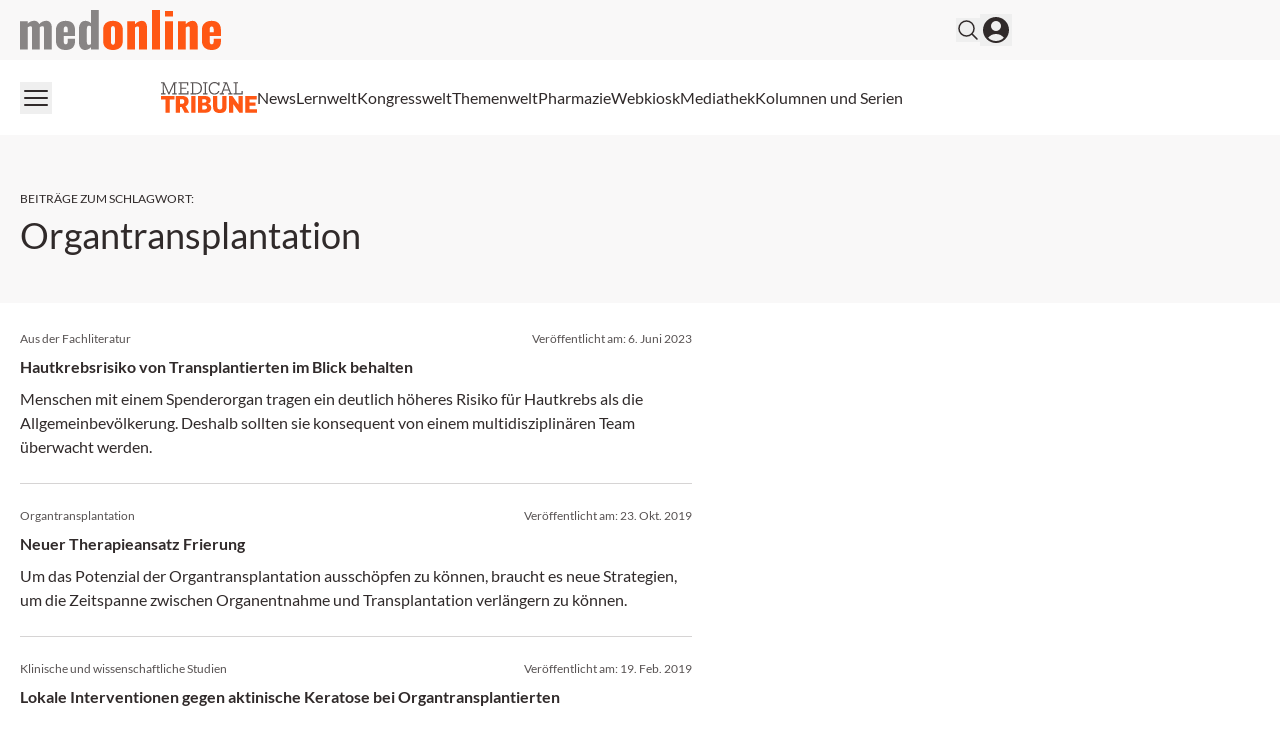

--- FILE ---
content_type: text/html; charset=utf-8
request_url: https://medonline.at/tag/organtransplantation/
body_size: 25600
content:
<!DOCTYPE html><html data-theme="medonline" lang="de-AT" class="scroll-smooth"><head><meta charSet="utf-8"/><meta name="viewport" content="width=device-width, initial-scale=1, viewport-fit=cover"/><link rel="preload" as="image" href="/_next/static/media/medonline.9e3db13c.svg"/><link rel="stylesheet" href="/_next/static/css/3ed9fc6749931ac5.css" data-precedence="next"/><link rel="preload" as="script" fetchPriority="low" href="/_next/static/chunks/webpack-9b68a01d652b79e3.js"/><script src="/_next/static/chunks/4bd1b696-f88e554c1659b462.js" async=""></script><script src="/_next/static/chunks/1684-c4237a9fcb8657f2.js" async=""></script><script src="/_next/static/chunks/main-app-6d8b4490536ff54a.js" async=""></script><script src="/_next/static/chunks/2105-62ef10dc25c68dbe.js" async=""></script><script src="/_next/static/chunks/app/global-error-b36fb79ab6573511.js" async=""></script><script src="/_next/static/chunks/6874-4288238436ef3df6.js" async=""></script><script src="/_next/static/chunks/536-95d3502456a95325.js" async=""></script><script src="/_next/static/chunks/2659-5f08dede0c8c8312.js" async=""></script><script src="/_next/static/chunks/8312-747b521a1bd3389e.js" async=""></script><script src="/_next/static/chunks/5002-f35085370cfc0e14.js" async=""></script><script src="/_next/static/chunks/2927-25e8cb521e1a53b8.js" async=""></script><script src="/_next/static/chunks/9911-09f6e6728141da5b.js" async=""></script><script src="/_next/static/chunks/app/%5Btheme%5D/%5Bauth%5D/%5Blang%5D/med/(default)/layout-64dd0417bed7c520.js" async=""></script><script src="/_next/static/chunks/2299-3adbca1f87c12a56.js" async=""></script><script src="/_next/static/chunks/5136-d2a3f9b40217b00c.js" async=""></script><script src="/_next/static/chunks/2448-6ea471f051f45e58.js" async=""></script><script src="/_next/static/chunks/3630-c9074569e329e499.js" async=""></script><script src="/_next/static/chunks/7466-d66654f090c994a9.js" async=""></script><script src="/_next/static/chunks/7481-b1a73c8101b66a95.js" async=""></script><script src="/_next/static/chunks/8828-da8754d17e820f6c.js" async=""></script><script src="/_next/static/chunks/app/%5Btheme%5D/%5Bauth%5D/%5Blang%5D/med/(default)/page-dd3cdb7ec0bc798e.js" async=""></script><script src="/_next/static/chunks/app/%5Btheme%5D/%5Bauth%5D/%5Blang%5D/med/(default)/not-found-770935a2d04ce828.js" async=""></script><script src="/_next/static/chunks/6667-7978a06ff34e5e42.js" async=""></script><script src="/_next/static/chunks/app/%5Btheme%5D/%5Bauth%5D/%5Blang%5D/med/(default)/tag/%5Bslug%5D/page-22b366354eb2748c.js" async=""></script><link rel="preload" href="https://securepubads.g.doubleclick.net/tag/js/gpt.js" as="script"/><link rel="preload" href="https://cdn.privacy-mgmt.com/unified/wrapperMessagingWithoutDetection.js" as="script"/><meta name="mobile-web-app-capable" content="yes"/><meta name="apple-mobile-web-app-capable" content="yes"/><meta name="apple-mobile-web-app-status-bar-style" content="black-translucent"/><meta name="msapplication-starturl" content="/"/><link rel="preconnect" href="https://www.googletagmanager.com"/><link rel="dns-prefetch" href="https://www.googletagmanager.com"/><link rel="preconnect" href="https://www.google-analytics.com"/><link rel="dns-prefetch" href="https://www.google-analytics.com"/><link rel="apple-touch-icon" href="/medonline/mo-cropped-android-chrome-512x512-1-270x270.png"/><link rel="icon" href="/medonline/mo-cropped-android-chrome-512x512-1-270x270.png" sizes="any"/><meta name="msapplication-TitleImage" content="/medonline/mo-cropped-android-chrome-512x512-1-270x270.png"/><meta name="application-name" content="medonline"/><meta name="apple-mobile-web-app-title" content="medonline"/><meta name="publisher" content="MedTriX AG"/><title>Organtransplantation Archives - medonline</title><meta name="robots" content="index follow max-image-preview:large max-snippet:-1 max-video-preview:-1"/><link rel="canonical" href="https://medonline.at/tag/organtransplantation/"/><meta property="og:title" content="Organtransplantation Archives - medonline"/><meta property="og:url" content="https://medonline.at/tag/organtransplantation/"/><meta property="og:site_name" content="medonline"/><meta property="og:locale" content="de_DE"/><meta property="og:image" content="https://media.medonline.at/2020/09/cropped-android-chrome-512x512-1.png"/><meta property="og:type" content="article"/><meta name="twitter:card" content="summary_large_image"/><meta name="twitter:title" content="Organtransplantation Archives - medonline"/><meta name="twitter:image" content="https://media.medonline.at/2020/09/cropped-android-chrome-512x512-1.png"/><script>document.querySelectorAll('body link[rel="icon"], body link[rel="apple-touch-icon"]').forEach(el => document.head.appendChild(el))</script><meta name="sentry-trace" content="4c0d70e7642c0c9e60950e91634d42cf-7904636fca6f6fbb"/><meta name="baggage" content="sentry-environment=production,sentry-release=c2af0b9685135a8bb1caec652cc15f6de84f3f0a,sentry-public_key=9cdca0e59aa7d1c69b5f11f75f98a4f8,sentry-trace_id=4c0d70e7642c0c9e60950e91634d42cf"/><script src="/_next/static/chunks/polyfills-42372ed130431b0a.js" noModule=""></script></head><body><noscript><iframe src="https://www.googletagmanager.com/ns.html?id=GTM-MFZXJ49"
                        height="0" width="0" style="display:none;visibility:hidden"></iframe></noscript><header><div class="bg-grey1 print:hidden"><div class="xl:container xl:mx-auto px-5 xl:grid xl:grid-cols-5"><div class="xl:col-span-4 flex gap-4 items-center justify-between py-2.5"><div><a class="flex" href="/"><span class="sr-only">medonline</span><img alt="" width="191" height="38" decoding="async" data-nimg="1" class="h-8 w-auto sm:h-10" style="color:transparent" src="/_next/static/media/medonline.9e3db13c.svg"/></a></div><div class="flex items-center gap-4 print:hidden"><form noValidate="" id="search-form" class="hidden opacity-0 transition-opacity items-center relative"><input type="text" placeholder="Suchbegriff eingeben" class="sm:relative -right-3 sm:right-0 w-50 sm:w-80 sm:block py-1.5 pl-5 pr-10 bg-white border border-grey2 text-md rounded-full focus:ring-1 focus:ring-grey4 focus:outline-none" value=""/><button type="submit" class="absolute right-2"><svg xmlns="http://www.w3.org/2000/svg" fill="none" viewBox="0 0 24 24" stroke-width="1.5" stroke="currentColor" aria-hidden="true" class="h-6 w-6 hover:text-primary"><path stroke-linecap="round" stroke-linejoin="round" d="M21 21l-5.197-5.197m0 0A7.5 7.5 0 105.196 5.196a7.5 7.5 0 0010.607 10.607z"></path></svg></button></form><button class="flex items-center"><svg xmlns="http://www.w3.org/2000/svg" fill="none" viewBox="0 0 24 24" stroke-width="1.5" stroke="currentColor" aria-hidden="true" class="hover:text-primary h-6 w-6"><path stroke-linecap="round" stroke-linejoin="round" d="M21 21l-5.197-5.197m0 0A7.5 7.5 0 105.196 5.196a7.5 7.5 0 0010.607 10.607z"></path></svg></button><button><svg xmlns="http://www.w3.org/2000/svg" viewBox="0 0 24 24" fill="currentColor" aria-hidden="true" class="h-8 w-8 hover:text-primary"><path fill-rule="evenodd" d="M18.685 19.097A9.723 9.723 0 0021.75 12c0-5.385-4.365-9.75-9.75-9.75S2.25 6.615 2.25 12a9.723 9.723 0 003.065 7.097A9.716 9.716 0 0012 21.75a9.716 9.716 0 006.685-2.653zm-12.54-1.285A7.486 7.486 0 0112 15a7.486 7.486 0 015.855 2.812A8.224 8.224 0 0112 20.25a8.224 8.224 0 01-5.855-2.438zM15.75 9a3.75 3.75 0 11-7.5 0 3.75 3.75 0 017.5 0z" clip-rule="evenodd"></path></svg></button></div></div></div></div><div class="xl:container xl:mx-auto px-5 xl:grid xl:grid-cols-5 print:hidden"><div class="xl:col-span-4 flex justify-between items-center gap-6 my-2.5"><button><svg xmlns="http://www.w3.org/2000/svg" fill="none" viewBox="0 0 24 24" stroke-width="1.5" stroke="currentColor" aria-hidden="true" class="h-8 w-8 hover:text-primary"><path stroke-linecap="round" stroke-linejoin="round" d="M3.75 6.75h16.5M3.75 12h16.5m-16.5 5.25h16.5"></path></svg></button><nav id="header-menu" class="grow min-w-0 overflow-auto relative"><ul class="justify-center list-none overflow-hidden py-3 flex items-center flex-nowrap gap-4 lg:gap-5"><li class=" whitespace-nowrap"><a class="flex gap-2 items-center" target="" href="https://medonline.at/medical-tribune/"><div class=""><svg class="w-24" xmlns="http://www.w3.org/2000/svg" viewBox="0 0 277.23 89.54"><path fill="#585353" d="M209.32,3.75h4.77v28.93h-4.77v3.18h26.42v-9.8h-3.33v6.62h-14.67V3.75h4.77V.56h-13.18v3.18ZM188.38,4.31l6.41,17.44h-12.98l6.46-17.44h.1ZM179.87,3.75h5.18l-10.88,28.93h-4.21v3.18h12.26v-3.18h-4.41l2.87-7.8h15.29l2.87,7.8h-4.41v3.18h12.42v-3.18h-4.26L190.54.56h-10.67v3.18ZM165.14,10.36h3.64V.56h-3.34v4.52h-.05c-2.05-3.23-5.44-5.08-10.98-5.08-10.11,0-16.83,7.9-16.83,18.21s6.72,18.21,16.62,18.21c7.75,0,12.82-4.16,14.72-10.36h-3.8c-1.64,4.41-5.08,7.03-10.93,7.03-7.7,0-12.83-6.52-12.83-14.88s5.13-14.88,13.03-14.88c5.54,0,9.08,2.62,10.72,7.03M121.38,3.75h4.77v28.93h-4.77v3.18h13.19v-3.18h-4.77V3.75h4.77V.56h-13.19v3.18ZM99.83,3.75c10.47,0,14.72,6.57,14.72,14.47s-4.26,14.47-14.72,14.47h-6.46V3.75h6.46ZM84.96,3.75h4.77v28.93h-4.77v3.18h14.88c12.26,0,18.52-7.34,18.52-17.65S112.1.56,99.83.56h-14.88v3.18ZM50.53,3.75h4.77v28.93h-4.77v3.18h28.58v-9.8h-3.34v6.62h-16.83v-13.24h14.01v-3.18h-14.01V3.75h16.42v6.62h3.34V.56h-28.17v3.18ZM0,3.75h4.77v28.93H0v3.18h13.19v-3.18h-4.82l-.26-25.91h.15l13.13,29.09h2.87l13.19-29.55h.15l-.31,26.37h-4.77v3.18h13.19v-3.18h-4.77V3.75h4.77V.56h-9.18l-13.54,30.42h-.1L9.18.56H0v3.18Z" /><path d="M243.29,88.69h33.94v-10.05h-21.64v-10.05h17.29v-9.28h-17.29v-8.92h20.8v-10.05h-33.1v48.34ZM196.28,88.69h12.3l-.28-24.88h.28l17.56,24.88h9.77v-48.34h-12.23l.28,24.73h-.28l-17.49-24.73h-9.91v48.34ZM150.4,71.27c0,14.69,8.71,18.27,19.39,18.27s19.46-3.58,19.46-18.13v-31.06h-12.23v31.13c0,5.69-2.88,7.87-7.24,7.87s-7.17-2.18-7.17-7.94v-31.06h-12.22v30.92ZM125.17,49.76c4.22,0,6.04,1.97,6.04,4.71,0,3.16-1.83,5.13-6.32,5.13h-5.83v-9.84h6.11ZM126.09,68.03c4.22,0,6.67,1.97,6.67,5.48s-2.18,5.76-6.75,5.76h-6.96v-11.24h7.03ZM106.76,88.69h21.5c11.03,0,16.86-6.11,16.86-14.33,0-5.62-3.3-10.19-9.41-11.24v-.28c5.55-1.34,7.8-5.27,7.8-9.84,0-7.94-5.27-12.65-16.3-12.65h-20.45v48.34ZM87.09,88.69h12.3v-48.34h-12.3v48.34ZM60.39,49.83c4.64,0,7.03,2.18,7.03,6.25,0,4.43-2.39,6.89-7.03,6.89h-5.34v-13.14h5.34ZM42.75,88.69h12.3v-16.51h4.43l8.85,16.51h13.21l-10.75-18.41c5.9-2.6,8.99-7.73,8.99-14.34,0-10.12-6.6-15.6-18.97-15.6h-18.06v48.34ZM.03,50.54h13.21v38.15h12.23v-38.15h13.21v-10.19H.03v10.19Z" fill="#FF5714" /></svg></div></a></li><li class=" whitespace-nowrap"><a class="flex gap-2 items-center" target="" href="/news/"><div>News</div></a></li><li class=" whitespace-nowrap"><a class="flex gap-2 items-center" target="" href="https://medonline.at/fortbildung/"><div>Lernwelt</div></a></li><li class=" whitespace-nowrap"><a class="flex gap-2 items-center" target="" href="https://medonline.at/kongresswelt/"><div>Kongresswelt</div></a></li><li class=" whitespace-nowrap"><a class="flex gap-2 items-center" target="" href="https://medonline.at/themenwelt/"><div>Themenwelt</div></a></li><li class=" whitespace-nowrap"><a class="flex gap-2 items-center" target="" href="https://medonline.at/pharmazie/"><div>Pharmazie</div></a></li><li class=" whitespace-nowrap"><a class="flex gap-2 items-center" target="" href="/webkiosk/"><div>Webkiosk</div></a></li><li class=" whitespace-nowrap"><a class="flex gap-2 items-center" target="" href="https://medonline.at/mediathek/"><div>Mediathek</div></a></li><li class=" whitespace-nowrap"><a class="flex gap-2 items-center" target="" href="https://medonline.at/kolumnen-und-serien/"><div>Kolumnen und Serien</div></a></li></ul></nav><div class="relative"><div id="more-dropdown" class="hidden w-max max-w-screen z-20 bg-white px-5 py-3 rounded right-0 top-7 absolute shadow-2xl"><ul id="header-dropdown" class="list-none flex flex-col gap-2"></ul></div></div></div></div></header><!--$!--><template data-dgst="BAILOUT_TO_CLIENT_SIDE_RENDERING"></template><!--/$--><div class="relative print:hidden"><div style="height:0" class="absolute right-0 top-0 w-fit h-screen ad-wrapper-side"><div class="sticky top-6"><div id="div-gpt-ad-archive_side_ms" style="display:none" class="
                mo-ad-container-rectangle
                
                
                before:content-[&#x27;Anzeige&#x27;]
                justify-center
            "></div><div id="div-gpt-ad-archive_side_mr" style="display:none" class="
                mo-ad-container-rectangle
                
                mt-6
                before:content-[&#x27;Anzeige&#x27;]
                justify-center
            "></div></div></div></div><div class="xl:container xl:mx-auto px-5 ad-wrapper print:hidden"><div class="xl:w-4/5"><div id="div-gpt-ad-archive_top_ms" style="display:none" class="
                mo-ad-container
                
                mb-12 mt-6
                before:content-[&#x27;Anzeige&#x27;]
                justify-center
            "></div></div></div><div id="tag" class="pt-6 lg:pt-10 xl:pt-12 pb-6 lg:pb-10 xl:pb-12 bg-grey1"><div class="xl:container xl:mx-auto px-5"><div class="xl:w-4/5"><div class="max-w-2xl"><div class="block text-xs my-2 uppercase">Beiträge zum Schlagwort<!-- -->:</div><h1>Organtransplantation</h1></div></div></div></div><!--$!--><template data-dgst="BAILOUT_TO_CLIENT_SIDE_RENDERING"></template><!--/$--><div id="g0u2xfhu"></div><div class="h-1 bg-primary-lighter w-full overflow-hidden"><div class="w-full h-full bg-primary animate-indeterminate"></div></div><div class="mt-0 mb-8"><div class="xl:container xl:mx-auto px-5"><div class="xl:w-4/5"><div class="max-w-2xl"><div><div class="flex flex-col"><div class="col-span-1 h-full"><a class="flex flex-col flex-1 h-full mo-teaser block " href="https://medonline.at/news/medizin/10152212/hautkrebsrisiko-von-transplantierten-im-blick-behalten/"><div class="py-6"><div class="text-xs text-grey5 mb-2 flex-col md:flex-row flex justify-between gap-3"><span>Aus der Fachliteratur</span><span class="">Veröffentlicht am: <span>6. Juni 2023</span></span></div><div class="line-clamp-2 font-bold text-base text-content">Hautkrebsrisiko von Transplantierten im Blick behalten</div><div class="mt-2 line-clamp-4 text-base text-content">Menschen mit einem Spenderorgan tragen ein deutlich höheres Risiko für Hautkrebs als die Allgemeinbevölkerung. Deshalb sollten sie konsequent von einem multidisziplinären Team überwacht werden.</div></div><hr class="border-grey3 mt-auto"/></a></div><div class="col-span-1 h-full"><a class="flex flex-col flex-1 h-full mo-teaser block " href="https://medonline.at/news/uncategorized/10038289/neuer-therapieansatz-frierung/"><div class="py-6"><div class="text-xs text-grey5 mb-2 flex-col md:flex-row flex justify-between gap-3"><span>Organtransplantation</span><span class="">Veröffentlicht am: <span>23. Okt. 2019</span></span></div><div class="line-clamp-2 font-bold text-base text-content">Neuer Therapieansatz Frierung</div><div class="mt-2 line-clamp-4 text-base text-content">Um das Potenzial der Organtransplantation ausschöpfen zu können, braucht es neue Strategien, um die Zeitspanne zwischen Organentnahme und Transplantation verlängern zu können.</div></div><hr class="border-grey3 mt-auto"/></a></div><div class="col-span-1 h-full"><a class="flex flex-col flex-1 h-full mo-teaser block " href="https://medonline.at/news/uncategorized/10025154/lokale-interventionen-aktinische-keratose/"><div class="py-6"><div class="text-xs text-grey5 mb-2 flex-col md:flex-row flex justify-between gap-3"><span>Klinische und wissenschaftliche Studien</span><span class="">Veröffentlicht am: <span>19. Feb. 2019</span></span></div><div class="line-clamp-2 font-bold text-base text-content">Lokale Interventionen gegen aktinische Keratose bei Organtransplantierten</div><div class="mt-2 line-clamp-4 text-base text-content">Ein systematischer Review im British Journal of Dermatology zeigt die Wirksamkeit der derzeit verfügbaren lokalen Therapien.</div></div><hr class="border-grey3 mt-auto"/></a></div><div class="col-span-1 h-full"><a class="flex flex-col flex-1 h-full mo-teaser block " href="https://medonline.at/news/uncategorized/166880/umstellung-von-ciclosporin-auf-tacrolimus-bei-nierentransplantierten/"><div class="py-6"><div class="text-xs text-grey5 mb-2 flex-col md:flex-row flex justify-between gap-3"><span>Cyclosporin A</span><span class="">Veröffentlicht am: <span>17. Aug. 2015</span></span></div><div class="line-clamp-2 font-bold text-base text-content">Tacrolimus nach einer Nierentransplantion</div><div class="mt-2 line-clamp-4 text-base text-content">Organtransplantatierte Probanden mit einer stabil funktionierenden Spenderniere profitierten in einer Studie langfristig von einer Therapieumstellung von Cyclosporin A auf Tacrolismus zur Verhinderung der Rejektion.</div></div><hr class="border-grey3 mt-auto"/></a></div><div class="col-span-1 h-full"><a class="flex flex-col flex-1 h-full mo-teaser block " href="https://medonline.at/news/uncategorized/151521/diabetes-durchbruch-vierjaehriger-mit-neuartiger-insulinpumpe/"><div class="py-6"><div class="text-xs text-grey5 mb-2 flex-col md:flex-row flex justify-between gap-3"><span>Chirurgie</span><span class="">Veröffentlicht am: <span>22. Jän. 2015</span></span></div><div class="line-clamp-2 font-bold text-base text-content">Diabetes-Durchbruch: Vierjähriger mit neuartiger Insulinpumpe</div><div class="mt-2 line-clamp-4 text-base text-content">Einem vierjährigen Typ 1-Diabetiker wurde als erstem Menschen weltweit ein artifizieller Pankreas angepasst.</div></div><hr class="border-grey3 mt-auto"/></a></div><div class="col-span-1 h-full"><a class="flex flex-col flex-1 h-full mo-teaser block " href="https://medonline.at/news/uncategorized/139613/lebertransplantation-bei-hcv-patienten/"><div class="py-6"><div class="text-xs text-grey5 mb-2 flex-col md:flex-row flex justify-between gap-3"><span>HCV</span><span class="">Veröffentlicht am: <span>3. Juli 2014</span></span></div><div class="line-clamp-2 font-bold text-base text-content">Lebertransplantation bei HCV-Patienten</div><div class="mt-2 line-clamp-4 text-base text-content">Münchner Forscher fanden heraus, weshalb eine transplantierte Leber von Patienten mit einer Hepatitis C-Infektion nicht abgestoßen wird.</div></div><hr class="border-grey3 mt-auto"/></a></div></div></div><div class="mt-6"><!--$!--><template data-dgst="BAILOUT_TO_CLIENT_SIDE_RENDERING"></template><!--/$--></div></div></div></div></div><div class="xl:container xl:mx-auto px-5 ad-wrapper print:hidden"><div class="xl:w-4/5"><div id="div-gpt-ad-archive_bottom_ms" style="display:none" class="
                mo-ad-container
                
                mb-8
                before:content-[&#x27;Anzeige&#x27;]
                justify-center
            "></div></div></div><!--$!--><template data-dgst="BAILOUT_TO_CLIENT_SIDE_RENDERING"></template><!--/$--><!--$--><!--$!--><template data-dgst="BAILOUT_TO_CLIENT_SIDE_RENDERING"></template><!--/$--><!--/$--><!--$--><!--/$--><!--$--><!--/$--><footer><div class="pt-16 pb-10 print:hidden bg-grey2"><div class="xl:container xl:mx-auto px-5"><div class="xl:w-4/5"><div class="grid grid-cols-1 sm:grid-cols-2 md:grid-cols-3 lg:grid-cols-4 gap-8"><div class="grid-cols-1"><p class="text-grey5 uppercase font-bold">Meine Medonline</p><ul class="mt-6 list-none"><li class="leading-8 transition duration-150 ease-out hover:ease-in hover:invert-50 text-grey5"><a class="flex gap-2 items-center" target="" href="https://medonline.at/benutzerprofil/"><div>Benutzerprofil</div></a></li><li class="leading-8 transition duration-150 ease-out hover:ease-in hover:invert-50 text-grey5"><a class="flex gap-2 items-center" target="" href="https://medonline.at/faq-hilfe/"><div>FAQ &amp; Hilfe</div></a></li><li class="leading-8 transition duration-150 ease-out hover:ease-in hover:invert-50 text-grey5"><a class="flex gap-2 items-center" target="" href="https://medonline.at/kontakt/"><div>Kontakt</div></a></li><li class="leading-8 transition duration-150 ease-out hover:ease-in hover:invert-50 text-grey5"><a class="flex gap-2 items-center" target="" href="https://medonline.at/dfp-fortbildung-online/"><div>DFP Fortbildung online</div></a></li></ul></div><div class="grid-cols-1"><p class="text-grey5 uppercase font-bold">Magazine</p><ul class="mt-6 list-none"><li class="leading-8 transition duration-150 ease-out hover:ease-in hover:invert-50 text-grey5"><a class="flex gap-2 items-center" target="" href="https://medonline.at/magazine/clinicum-innere/"><div>CliniCum innere</div></a></li><li class="leading-8 transition duration-150 ease-out hover:ease-in hover:invert-50 text-grey5"><a class="flex gap-2 items-center" target="" href="https://medonline.at/magazine/clinicum-derma/"><div>CliniCum derma</div></a></li><li class="leading-8 transition duration-150 ease-out hover:ease-in hover:invert-50 text-grey5"><a class="flex gap-2 items-center" target="" href="https://medonline.at/magazine/clinicum-onko/"><div>CliniCum onko</div></a></li><li class="leading-8 transition duration-150 ease-out hover:ease-in hover:invert-50 text-grey5"><a class="flex gap-2 items-center" target="" href="https://medonline.at/magazine/clinicum-neuropsy/"><div>CliniCum neuropsy</div></a></li><li class="leading-8 transition duration-150 ease-out hover:ease-in hover:invert-50 text-grey5"><a class="flex gap-2 items-center" target="" href="https://medonline.at/magazine/clinicum-pneumo/"><div>CliniCum pneumo</div></a></li></ul></div><div class="grid-cols-1"><p class="text-grey5 uppercase font-bold">Unternehmen</p><ul class="mt-6 list-none"><li class="leading-8 transition duration-150 ease-out hover:ease-in hover:invert-50 text-grey5"><a class="flex gap-2 items-center" target="" href="https://medonline.at/ueber/"><div>Über medonline</div></a></li><li class="leading-8 transition duration-150 ease-out hover:ease-in hover:invert-50 text-grey5"><a class="flex gap-2 items-center" target="" href="https://medonline.at/impressum/"><div>Impressum</div></a></li><li class="leading-8 transition duration-150 ease-out hover:ease-in hover:invert-50 text-grey5"><a class="flex gap-2 items-center" target="_blank" href="https://medtrix.group/schweiz/datenschutzerklaerung/"><div>Datenschutzerklärung</div></a></li><li class="leading-8 transition duration-150 ease-out hover:ease-in hover:invert-50 text-grey5"><a class="flex gap-2 items-center" target="_blank" href="https://medtrix.group/schweiz/agb/"><div>Allgemeine Geschäftsbedingungen</div></a></li></ul></div><div class="grid-cols-1 flex flex-col gap-10"><p class="text-grey5 uppercase font-bold">Folgen Sie uns auf:</p><ul class="flex space-x-6 mt-6 list-none"><li class="text-grey5 transition duration-150 ease-out hover:ease-in hover:invert-50"><a href="https://www.facebook.com/medonline.at/?locale=de_DE" target=""><span class="sr-only">Facebook</span><svg class="h-7 w-7" width="24" height="24" viewBox="0 0 24 24" fill="none" xmlns="http://www.w3.org/2000/svg"><mask id="mask0_23_488" style="mask-type:alpha" maskUnits="userSpaceOnUse" x="0" y="0" width="24" height="24"><rect width="24" height="24" fill="currentColor"></rect></mask><g mask="url(#mask0_23_488)"><path d="M9.25 9H7V12H9.25V21H13V12H15.73L16 9H13V7.7475C13 7.035 13.1425 6.75 13.8325 6.75H16V3H13.1425C10.45 3 9.25 4.185 9.25 6.4575V9Z" fill="currentColor"></path></g></svg></a></li><li class="text-grey5 transition duration-150 ease-out hover:ease-in hover:invert-50"><a href="https://soundcloud.com/medonlineat" target=""><span class="sr-only">SoundCloud</span><svg class="h-7 w-7" width="24" height="24" viewBox="0 0 24 24" fill="none" xmlns="http://www.w3.org/2000/svg"><mask id="mask0_23_490" style="mask-type:alpha" maskUnits="userSpaceOnUse" x="0" y="0" width="24" height="24"><rect width="24" height="24" fill="currentColor"></rect></mask><g mask="url(#mask0_23_490)"><path d="M8.25 16.25H7.5V10.1975C7.7325 10.025 7.98 9.875 8.25 9.77V16.25ZM10.5 16.25H11.25V9.335C11.0775 9.5375 10.92 9.7475 10.785 9.98L10.5 9.845V16.25ZM9 16.25H9.75V9.6125C9.3675 9.5525 9.285 9.575 9 9.605V16.25ZM6 16.25H6.75V10.985C6.5175 11.33 6.3375 11.7125 6.2325 12.1325L6 11.9975V16.25ZM3.75 12.3125C3.2925 12.725 3 13.325 3 14.015C3 14.705 3.2925 15.305 3.75 15.7175V12.3125ZM17.91 11.81C17.76 9.68 16.11 8 14.07 8C13.305 8 12.6 8.2475 12 8.66V16.25H18.8175C20.025 16.25 21 15.2075 21 13.9175C21 12.245 19.3725 11.09 17.91 11.81ZM5.25 11.7875C5.025 11.7725 4.8525 11.765 4.5 11.8775V16.145C4.8375 16.25 4.98 16.25 5.25 16.25V11.7875Z" fill="currentColor"></path></g></svg></a></li><li class="text-grey5 transition duration-150 ease-out hover:ease-in hover:invert-50"><a href="https://www.tiktok.com/@medonline.at" target=""><span class="sr-only">TikTok</span><svg class="h-7 w-7" xmlns="http://www.w3.org/2000/svg" fill="none" viewBox="0 0 24 24"><path fill="currentColor" d="M16.822 5.134A4.75 4.75 0 0 1 15.648 2h-.919a4.763 4.763 0 0 0 2.093 3.134ZM8.322 11.905a2.89 2.89 0 0 0-2.886 2.888c0 1.11.63 2.076 1.55 2.559a2.859 2.859 0 0 1-.548-1.686 2.89 2.89 0 0 1 2.886-2.888c.297 0 .585.05.854.134v-3.51a6.419 6.419 0 0 0-.854-.06c-.051 0-.097.004-.149.004v2.693a2.905 2.905 0 0 0-.853-.134Z"></path><path fill="currentColor" d="M19.424 6.676v2.67a8.172 8.172 0 0 1-4.778-1.537v6.989c0 3.487-2.835 6.329-6.324 6.329a6.296 6.296 0 0 1-3.624-1.147A6.312 6.312 0 0 0 9.324 22c3.484 0 6.324-2.837 6.324-6.33V8.683a8.172 8.172 0 0 0 4.779 1.537V6.783a4.7 4.7 0 0 1-1.003-.107Z"></path><path fill="currentColor" d="M14.646 14.798V7.809a8.172 8.172 0 0 0 4.778 1.537v-2.67a4.773 4.773 0 0 1-2.602-1.542A4.802 4.802 0 0 1 14.725 2H12.21l-.005 13.777a2.89 2.89 0 0 1-2.881 2.782 2.898 2.898 0 0 1-2.343-1.203 2.899 2.899 0 0 1-1.55-2.558 2.89 2.89 0 0 1 2.886-2.889c.297 0 .585.051.854.135V9.351C5.756 9.425 3 12.23 3 15.67a6.31 6.31 0 0 0 1.698 4.309 6.296 6.296 0 0 0 3.624 1.147c3.484 0 6.324-2.842 6.324-6.33Z"></path></svg></a></li></ul></div></div></div></div></div><div class="py-5 bg-white"><div class="xl:container xl:mx-auto px-5"><div class="xl:w-4/5"><div class="flex justify-between items-center"><p class="text-xs">Ein Service der MedTriX AG</p></div></div></div></div></footer><div id="toast-container" class="top-0 left-0 fixed z-50 mx-3 mt-3 overflow-y-auto"></div><script src="/_next/static/chunks/webpack-9b68a01d652b79e3.js" async=""></script><script>(self.__next_f=self.__next_f||[]).push([0])</script><script>self.__next_f.push([1,"1:\"$Sreact.fragment\"\n2:I[87555,[],\"\"]\n3:I[31295,[],\"\"]\n8:I[59665,[],\"MetadataBoundary\"]\na:I[59665,[],\"OutletBoundary\"]\nd:I[74911,[],\"AsyncMetadataOutlet\"]\nf:I[59665,[],\"ViewportBoundary\"]\n11:I[23188,[\"2105\",\"static/chunks/2105-62ef10dc25c68dbe.js\",\"4219\",\"static/chunks/app/global-error-b36fb79ab6573511.js\"],\"default\"]\n:HL[\"/_next/static/css/3ed9fc6749931ac5.css\",\"style\"]\n"])</script><script>self.__next_f.push([1,"0:{\"P\":null,\"b\":\"jCuoHnMM12Sy5eyvF3FO6\",\"p\":\"\",\"c\":[\"\",\"tag\",\"organtransplantation\",\"\"],\"i\":false,\"f\":[[[\"\",{\"children\":[[\"theme\",\"medonline\",\"d\"],{\"children\":[[\"auth\",\"notloggedin\",\"d\"],{\"children\":[[\"lang\",\"at\",\"d\"],{\"children\":[\"med\",{\"children\":[\"(default)\",{\"children\":[\"tag\",{\"children\":[[\"slug\",\"organtransplantation\",\"d\"],{\"children\":[\"__PAGE__\",{}]}]}]}]}]}]}]},\"$undefined\",\"$undefined\",true]}],[\"\",[\"$\",\"$1\",\"c\",{\"children\":[null,[\"$\",\"$L2\",null,{\"parallelRouterKey\":\"children\",\"error\":\"$undefined\",\"errorStyles\":\"$undefined\",\"errorScripts\":\"$undefined\",\"template\":[\"$\",\"$L3\",null,{}],\"templateStyles\":\"$undefined\",\"templateScripts\":\"$undefined\",\"notFound\":[[[\"$\",\"title\",null,{\"children\":\"404: This page could not be found.\"}],[\"$\",\"div\",null,{\"style\":{\"fontFamily\":\"system-ui,\\\"Segoe UI\\\",Roboto,Helvetica,Arial,sans-serif,\\\"Apple Color Emoji\\\",\\\"Segoe UI Emoji\\\"\",\"height\":\"100vh\",\"textAlign\":\"center\",\"display\":\"flex\",\"flexDirection\":\"column\",\"alignItems\":\"center\",\"justifyContent\":\"center\"},\"children\":[\"$\",\"div\",null,{\"children\":[[\"$\",\"style\",null,{\"dangerouslySetInnerHTML\":{\"__html\":\"body{color:#000;background:#fff;margin:0}.next-error-h1{border-right:1px solid rgba(0,0,0,.3)}@media (prefers-color-scheme:dark){body{color:#fff;background:#000}.next-error-h1{border-right:1px solid rgba(255,255,255,.3)}}\"}}],[\"$\",\"h1\",null,{\"className\":\"next-error-h1\",\"style\":{\"display\":\"inline-block\",\"margin\":\"0 20px 0 0\",\"padding\":\"0 23px 0 0\",\"fontSize\":24,\"fontWeight\":500,\"verticalAlign\":\"top\",\"lineHeight\":\"49px\"},\"children\":404}],[\"$\",\"div\",null,{\"style\":{\"display\":\"inline-block\"},\"children\":[\"$\",\"h2\",null,{\"style\":{\"fontSize\":14,\"fontWeight\":400,\"lineHeight\":\"49px\",\"margin\":0},\"children\":\"This page could not be found.\"}]}]]}]}]],[]],\"forbidden\":\"$undefined\",\"unauthorized\":\"$undefined\"}]]}],{\"children\":[[\"theme\",\"medonline\",\"d\"],[\"$\",\"$1\",\"c\",{\"children\":[null,\"$L4\"]}],{\"children\":[[\"auth\",\"notloggedin\",\"d\"],[\"$\",\"$1\",\"c\",{\"children\":[null,\"$L5\"]}],{\"children\":[[\"lang\",\"at\",\"d\"],[\"$\",\"$1\",\"c\",{\"children\":[null,[\"$\",\"$L2\",null,{\"parallelRouterKey\":\"children\",\"error\":\"$undefined\",\"errorStyles\":\"$undefined\",\"errorScripts\":\"$undefined\",\"template\":[\"$\",\"$L3\",null,{}],\"templateStyles\":\"$undefined\",\"templateScripts\":\"$undefined\",\"notFound\":\"$undefined\",\"forbidden\":\"$undefined\",\"unauthorized\":\"$undefined\"}]]}],{\"children\":[\"med\",[\"$\",\"$1\",\"c\",{\"children\":[null,[\"$\",\"$L2\",null,{\"parallelRouterKey\":\"children\",\"error\":\"$undefined\",\"errorStyles\":\"$undefined\",\"errorScripts\":\"$undefined\",\"template\":[\"$\",\"$L3\",null,{}],\"templateStyles\":\"$undefined\",\"templateScripts\":\"$undefined\",\"notFound\":\"$undefined\",\"forbidden\":\"$undefined\",\"unauthorized\":\"$undefined\"}]]}],{\"children\":[\"(default)\",[\"$\",\"$1\",\"c\",{\"children\":[[[\"$\",\"link\",\"0\",{\"rel\":\"stylesheet\",\"href\":\"/_next/static/css/3ed9fc6749931ac5.css\",\"precedence\":\"next\",\"crossOrigin\":\"$undefined\",\"nonce\":\"$undefined\"}]],\"$L6\"]}],{\"children\":[\"tag\",[\"$\",\"$1\",\"c\",{\"children\":[null,[\"$\",\"$L2\",null,{\"parallelRouterKey\":\"children\",\"error\":\"$undefined\",\"errorStyles\":\"$undefined\",\"errorScripts\":\"$undefined\",\"template\":[\"$\",\"$L3\",null,{}],\"templateStyles\":\"$undefined\",\"templateScripts\":\"$undefined\",\"notFound\":\"$undefined\",\"forbidden\":\"$undefined\",\"unauthorized\":\"$undefined\"}]]}],{\"children\":[[\"slug\",\"organtransplantation\",\"d\"],[\"$\",\"$1\",\"c\",{\"children\":[null,[\"$\",\"$L2\",null,{\"parallelRouterKey\":\"children\",\"error\":\"$undefined\",\"errorStyles\":\"$undefined\",\"errorScripts\":\"$undefined\",\"template\":[\"$\",\"$L3\",null,{}],\"templateStyles\":\"$undefined\",\"templateScripts\":\"$undefined\",\"notFound\":\"$undefined\",\"forbidden\":\"$undefined\",\"unauthorized\":\"$undefined\"}]]}],{\"children\":[\"__PAGE__\",[\"$\",\"$1\",\"c\",{\"children\":[\"$L7\",[\"$\",\"$L8\",null,{\"children\":\"$L9\"}],null,[\"$\",\"$La\",null,{\"children\":[\"$Lb\",\"$Lc\",[\"$\",\"$Ld\",null,{\"promise\":\"$@e\"}]]}]]}],{},null,false]},null,false]},null,false]},null,false]},null,false]},null,false]},null,false]},null,false]},null,false],[\"$\",\"$1\",\"h\",{\"children\":[null,[\"$\",\"$1\",\"2OqILTF85nm0Q19zwJA5C\",{\"children\":[[\"$\",\"$Lf\",null,{\"children\":\"$L10\"}],null]}],null]}],false]],\"m\":\"$undefined\",\"G\":[\"$11\",[]],\"s\":false,\"S\":true}\n"])</script><script>self.__next_f.push([1,"12:\"$Sreact.suspense\"\n13:I[74911,[],\"AsyncMetadata\"]\n9:[\"$\",\"$12\",null,{\"fallback\":null,\"children\":[\"$\",\"$L13\",null,{\"promise\":\"$@14\"}]}]\n"])</script><script>self.__next_f.push([1,"c:null\n4:[\"$\",\"$L2\",null,{\"parallelRouterKey\":\"children\",\"error\":\"$undefined\",\"errorStyles\":\"$undefined\",\"errorScripts\":\"$undefined\",\"template\":[\"$\",\"$L3\",null,{}],\"templateStyles\":\"$undefined\",\"templateScripts\":\"$undefined\",\"notFound\":\"$undefined\",\"forbidden\":\"$undefined\",\"unauthorized\":\"$undefined\"}]\n"])</script><script>self.__next_f.push([1,"5:[\"$\",\"$L2\",null,{\"parallelRouterKey\":\"children\",\"error\":\"$undefined\",\"errorStyles\":\"$undefined\",\"errorScripts\":\"$undefined\",\"template\":[\"$\",\"$L3\",null,{}],\"templateStyles\":\"$undefined\",\"templateScripts\":\"$undefined\",\"notFound\":\"$undefined\",\"forbidden\":\"$undefined\",\"unauthorized\":\"$undefined\"}]\n"])</script><script>self.__next_f.push([1,"10:[[\"$\",\"meta\",\"0\",{\"charSet\":\"utf-8\"}],[\"$\",\"meta\",\"1\",{\"name\":\"viewport\",\"content\":\"width=device-width, initial-scale=1, viewport-fit=cover\"}]]\nb:null\n"])</script><script>self.__next_f.push([1,"15:I[69243,[\"6874\",\"static/chunks/6874-4288238436ef3df6.js\",\"536\",\"static/chunks/536-95d3502456a95325.js\",\"2105\",\"static/chunks/2105-62ef10dc25c68dbe.js\",\"2659\",\"static/chunks/2659-5f08dede0c8c8312.js\",\"8312\",\"static/chunks/8312-747b521a1bd3389e.js\",\"5002\",\"static/chunks/5002-f35085370cfc0e14.js\",\"2927\",\"static/chunks/2927-25e8cb521e1a53b8.js\",\"9911\",\"static/chunks/9911-09f6e6728141da5b.js\",\"9609\",\"static/chunks/app/%5Btheme%5D/%5Bauth%5D/%5Blang%5D/med/(default)/layout-64dd0417bed7c520.js\"],\"\"]\n17:I[53123,[\"6874\",\"static/chunks/6874-4288238436ef3df6.js\",\"536\",\"static/chunks/536-95d3502456a95325.js\",\"2105\",\"static/chunks/2105-62ef10dc25c68dbe.js\",\"2659\",\"static/chunks/2659-5f08dede0c8c8312.js\",\"8312\",\"static/chunks/8312-747b521a1bd3389e.js\",\"5002\",\"static/chunks/5002-f35085370cfc0e14.js\",\"2927\",\"static/chunks/2927-25e8cb521e1a53b8.js\",\"9911\",\"static/chunks/9911-09f6e6728141da5b.js\",\"9609\",\"static/chunks/app/%5Btheme%5D/%5Bauth%5D/%5Blang%5D/med/(default)/layout-64dd0417bed7c520.js\"],\"default\"]\n18:I[86800,[\"6874\",\"static/chunks/6874-4288238436ef3df6.js\",\"536\",\"static/chunks/536-95d3502456a95325.js\",\"2105\",\"static/chunks/2105-62ef10dc25c68dbe.js\",\"2659\",\"static/chunks/2659-5f08dede0c8c8312.js\",\"8312\",\"static/chunks/8312-747b521a1bd3389e.js\",\"5002\",\"static/chunks/5002-f35085370cfc0e14.js\",\"2927\",\"static/chunks/2927-25e8cb521e1a53b8.js\",\"9911\",\"static/chunks/9911-09f6e6728141da5b.js\",\"9609\",\"static/chunks/app/%5Btheme%5D/%5Bauth%5D/%5Blang%5D/med/(default)/layout-64dd0417bed7c520.js\"],\"TopLevelProviders\"]\n19:I[16291,[\"6874\",\"static/chunks/6874-4288238436ef3df6.js\",\"536\",\"static/chunks/536-95d3502456a95325.js\",\"2105\",\"static/chunks/2105-62ef10dc25c68dbe.js\",\"2659\",\"static/chunks/2659-5f08dede0c8c8312.js\",\"8312\",\"static/chunks/8312-747b521a1bd3389e.js\",\"5002\",\"static/chunks/5002-f35085370cfc0e14.js\",\"2927\",\"static/chunks/2927-25e8cb521e1a53b8.js\",\"9911\",\"static/chunks/9911-09f6e6728141da5b.js\",\"9609\",\"static/chunks/app/%5Btheme%5D/%5Bauth%5D/%5Blang%5D/med/(default)/layout-64dd0417bed7c520.js\"],\"default\"]\n1a:I[91417,[\""])</script><script>self.__next_f.push([1,"6874\",\"static/chunks/6874-4288238436ef3df6.js\",\"536\",\"static/chunks/536-95d3502456a95325.js\",\"2299\",\"static/chunks/2299-3adbca1f87c12a56.js\",\"5136\",\"static/chunks/5136-d2a3f9b40217b00c.js\",\"8312\",\"static/chunks/8312-747b521a1bd3389e.js\",\"5002\",\"static/chunks/5002-f35085370cfc0e14.js\",\"2448\",\"static/chunks/2448-6ea471f051f45e58.js\",\"3630\",\"static/chunks/3630-c9074569e329e499.js\",\"7466\",\"static/chunks/7466-d66654f090c994a9.js\",\"7481\",\"static/chunks/7481-b1a73c8101b66a95.js\",\"8828\",\"static/chunks/8828-da8754d17e820f6c.js\",\"3070\",\"static/chunks/app/%5Btheme%5D/%5Bauth%5D/%5Blang%5D/med/(default)/page-dd3cdb7ec0bc798e.js\"],\"default\"]\n1b:I[33063,[\"6874\",\"static/chunks/6874-4288238436ef3df6.js\",\"536\",\"static/chunks/536-95d3502456a95325.js\",\"2299\",\"static/chunks/2299-3adbca1f87c12a56.js\",\"5136\",\"static/chunks/5136-d2a3f9b40217b00c.js\",\"8312\",\"static/chunks/8312-747b521a1bd3389e.js\",\"5002\",\"static/chunks/5002-f35085370cfc0e14.js\",\"2448\",\"static/chunks/2448-6ea471f051f45e58.js\",\"3630\",\"static/chunks/3630-c9074569e329e499.js\",\"7466\",\"static/chunks/7466-d66654f090c994a9.js\",\"7481\",\"static/chunks/7481-b1a73c8101b66a95.js\",\"8828\",\"static/chunks/8828-da8754d17e820f6c.js\",\"3070\",\"static/chunks/app/%5Btheme%5D/%5Bauth%5D/%5Blang%5D/med/(default)/page-dd3cdb7ec0bc798e.js\"],\"Image\"]\n1c:I[10212,[\"6874\",\"static/chunks/6874-4288238436ef3df6.js\",\"536\",\"static/chunks/536-95d3502456a95325.js\",\"2105\",\"static/chunks/2105-62ef10dc25c68dbe.js\",\"2659\",\"static/chunks/2659-5f08dede0c8c8312.js\",\"8312\",\"static/chunks/8312-747b521a1bd3389e.js\",\"5002\",\"static/chunks/5002-f35085370cfc0e14.js\",\"2927\",\"static/chunks/2927-25e8cb521e1a53b8.js\",\"9911\",\"static/chunks/9911-09f6e6728141da5b.js\",\"9609\",\"static/chunks/app/%5Btheme%5D/%5Bauth%5D/%5Blang%5D/med/(default)/layout-64dd0417bed7c520.js\"],\"default\"]\n1d:I[72031,[\"6874\",\"static/chunks/6874-4288238436ef3df6.js\",\"536\",\"static/chunks/536-95d3502456a95325.js\",\"2105\",\"static/chunks/2105-62ef10dc25c68dbe.js\",\"2659\",\"static/chunks/2659-5f08dede0c8c8312.js\",\"8312\",\"static/chunks/8312-747b521a1bd3389e.js\",\"5002"])</script><script>self.__next_f.push([1,"\",\"static/chunks/5002-f35085370cfc0e14.js\",\"2927\",\"static/chunks/2927-25e8cb521e1a53b8.js\",\"9911\",\"static/chunks/9911-09f6e6728141da5b.js\",\"9609\",\"static/chunks/app/%5Btheme%5D/%5Bauth%5D/%5Blang%5D/med/(default)/layout-64dd0417bed7c520.js\"],\"default\"]\n1e:I[66824,[\"6874\",\"static/chunks/6874-4288238436ef3df6.js\",\"536\",\"static/chunks/536-95d3502456a95325.js\",\"2105\",\"static/chunks/2105-62ef10dc25c68dbe.js\",\"2659\",\"static/chunks/2659-5f08dede0c8c8312.js\",\"8312\",\"static/chunks/8312-747b521a1bd3389e.js\",\"5002\",\"static/chunks/5002-f35085370cfc0e14.js\",\"2927\",\"static/chunks/2927-25e8cb521e1a53b8.js\",\"9911\",\"static/chunks/9911-09f6e6728141da5b.js\",\"9609\",\"static/chunks/app/%5Btheme%5D/%5Bauth%5D/%5Blang%5D/med/(default)/layout-64dd0417bed7c520.js\"],\"default\"]\n1f:I[30317,[\"6874\",\"static/chunks/6874-4288238436ef3df6.js\",\"536\",\"static/chunks/536-95d3502456a95325.js\",\"2105\",\"static/chunks/2105-62ef10dc25c68dbe.js\",\"2659\",\"static/chunks/2659-5f08dede0c8c8312.js\",\"8312\",\"static/chunks/8312-747b521a1bd3389e.js\",\"5002\",\"static/chunks/5002-f35085370cfc0e14.js\",\"2927\",\"static/chunks/2927-25e8cb521e1a53b8.js\",\"9911\",\"static/chunks/9911-09f6e6728141da5b.js\",\"9609\",\"static/chunks/app/%5Btheme%5D/%5Bauth%5D/%5Blang%5D/med/(default)/layout-64dd0417bed7c520.js\"],\"BurgerButton\"]\n20:I[70757,[\"6874\",\"static/chunks/6874-4288238436ef3df6.js\",\"536\",\"static/chunks/536-95d3502456a95325.js\",\"2105\",\"static/chunks/2105-62ef10dc25c68dbe.js\",\"2659\",\"static/chunks/2659-5f08dede0c8c8312.js\",\"8312\",\"static/chunks/8312-747b521a1bd3389e.js\",\"5002\",\"static/chunks/5002-f35085370cfc0e14.js\",\"2927\",\"static/chunks/2927-25e8cb521e1a53b8.js\",\"9911\",\"static/chunks/9911-09f6e6728141da5b.js\",\"9609\",\"static/chunks/app/%5Btheme%5D/%5Bauth%5D/%5Blang%5D/med/(default)/layout-64dd0417bed7c520.js\"],\"default\"]\n22:I[58709,[\"6874\",\"static/chunks/6874-4288238436ef3df6.js\",\"8312\",\"static/chunks/8312-747b521a1bd3389e.js\",\"617\",\"static/chunks/app/%5Btheme%5D/%5Bauth%5D/%5Blang%5D/med/(default)/not-found-770935a2d04ce828.js\"],\"default\"]\n23:I[6874,[\"6874\",\"static/chunks/6874-4288"])</script><script>self.__next_f.push([1,"238436ef3df6.js\",\"536\",\"static/chunks/536-95d3502456a95325.js\",\"2299\",\"static/chunks/2299-3adbca1f87c12a56.js\",\"5136\",\"static/chunks/5136-d2a3f9b40217b00c.js\",\"8312\",\"static/chunks/8312-747b521a1bd3389e.js\",\"5002\",\"static/chunks/5002-f35085370cfc0e14.js\",\"2448\",\"static/chunks/2448-6ea471f051f45e58.js\",\"3630\",\"static/chunks/3630-c9074569e329e499.js\",\"7466\",\"static/chunks/7466-d66654f090c994a9.js\",\"7481\",\"static/chunks/7481-b1a73c8101b66a95.js\",\"8828\",\"static/chunks/8828-da8754d17e820f6c.js\",\"3070\",\"static/chunks/app/%5Btheme%5D/%5Bauth%5D/%5Blang%5D/med/(default)/page-dd3cdb7ec0bc798e.js\"],\"\"]\n24:I[13853,[\"6874\",\"static/chunks/6874-4288238436ef3df6.js\",\"536\",\"static/chunks/536-95d3502456a95325.js\",\"2105\",\"static/chunks/2105-62ef10dc25c68dbe.js\",\"2659\",\"static/chunks/2659-5f08dede0c8c8312.js\",\"8312\",\"static/chunks/8312-747b521a1bd3389e.js\",\"5002\",\"static/chunks/5002-f35085370cfc0e14.js\",\"2927\",\"static/chunks/2927-25e8cb521e1a53b8.js\",\"9911\",\"static/chunks/9911-09f6e6728141da5b.js\",\"9609\",\"static/chunks/app/%5Btheme%5D/%5Bauth%5D/%5Blang%5D/med/(default)/layout-64dd0417bed7c520.js\"],\"default\"]\n27:I[11455,[\"6874\",\"static/chunks/6874-4288238436ef3df6.js\",\"536\",\"static/chunks/536-95d3502456a95325.js\",\"2105\",\"static/chunks/2105-62ef10dc25c68dbe.js\",\"2659\",\"static/chunks/2659-5f08dede0c8c8312.js\",\"8312\",\"static/chunks/8312-747b521a1bd3389e.js\",\"5002\",\"static/chunks/5002-f35085370cfc0e14.js\",\"2927\",\"static/chunks/2927-25e8cb521e1a53b8.js\",\"9911\",\"static/chunks/9911-09f6e6728141da5b.js\",\"9609\",\"static/chunks/app/%5Btheme%5D/%5Bauth%5D/%5Blang%5D/med/(default)/layout-64dd0417bed7c520.js\"],\"default\"]\n16:T5a1,\"use strict\";function _typeof(t){return(_typeof=\"function\"==typeof Symbol\u0026\u0026\"symbol\"==typeof Symbol.iterator?function(t){return typeof t}:function(t){return t\u0026\u0026\"function\"==typeof Symbol\u0026\u0026t.constructor===Symbol\u0026\u0026t!==Symbol.prototype?\"symbol\":typeof t})(t)}!function(){var t=function(){var t,e,o=[],n=window,r=n;for(;r;){try{if(r.frames.__tcfapiLocator){t=r;break}}catch(t){}if(r===n.top)break;r=r.parent}t||(!function t(){var "])</script><script>self.__next_f.push([1,"e=n.document,o=!!n.frames.__tcfapiLocator;if(!o)if(e.body){var r=e.createElement(\"iframe\");r.style.cssText=\"display:none\",r.name=\"__tcfapiLocator\",e.body.appendChild(r)}else setTimeout(t,5);return!o}(),n.__tcfapi=function(){for(var t=arguments.length,n=new Array(t),r=0;r\u003ct;r++)n[r]=arguments[r];if(!n.length)return o;\"setGdprApplies\"===n[0]?n.length\u003e3\u0026\u00262===parseInt(n[1],10)\u0026\u0026\"boolean\"==typeof n[3]\u0026\u0026(e=n[3],\"function\"==typeof n[2]\u0026\u0026n[2](\"set\",!0)):\"ping\"===n[0]?\"function\"==typeof n[2]\u0026\u0026n[2]({gdprApplies:e,cmpLoaded:!1,cmpStatus:\"stub\"}):o.push(n)},n.addEventListener(\"message\",(function(t){var e=\"string\"==typeof t.data,o={};if(e)try{o=JSON.parse(t.data)}catch(t){}else o=t.data;var n=\"object\"===_typeof(o)\u0026\u0026null!==o?o.__tcfapiCall:null;n\u0026\u0026window.__tcfapi(n.command,n.version,(function(o,r){var a={__tcfapiReturn:{returnValue:o,success:r,callId:n.callId}};t\u0026\u0026t.source\u0026\u0026t.source.postMessage\u0026\u0026t.source.postMessage(e?JSON.stringify(a):a,\"*\")}),n.parameter)}),!1))};\"undefined\"!=typeof module?module.exports=t:t()}();21:T8ba,"])</script><script>self.__next_f.push([1,"\u003csvg class=\"w-24\" xmlns=\"http://www.w3.org/2000/svg\" viewBox=\"0 0 277.23 89.54\"\u003e\u003cpath fill=\"#585353\" d=\"M209.32,3.75h4.77v28.93h-4.77v3.18h26.42v-9.8h-3.33v6.62h-14.67V3.75h4.77V.56h-13.18v3.18ZM188.38,4.31l6.41,17.44h-12.98l6.46-17.44h.1ZM179.87,3.75h5.18l-10.88,28.93h-4.21v3.18h12.26v-3.18h-4.41l2.87-7.8h15.29l2.87,7.8h-4.41v3.18h12.42v-3.18h-4.26L190.54.56h-10.67v3.18ZM165.14,10.36h3.64V.56h-3.34v4.52h-.05c-2.05-3.23-5.44-5.08-10.98-5.08-10.11,0-16.83,7.9-16.83,18.21s6.72,18.21,16.62,18.21c7.75,0,12.82-4.16,14.72-10.36h-3.8c-1.64,4.41-5.08,7.03-10.93,7.03-7.7,0-12.83-6.52-12.83-14.88s5.13-14.88,13.03-14.88c5.54,0,9.08,2.62,10.72,7.03M121.38,3.75h4.77v28.93h-4.77v3.18h13.19v-3.18h-4.77V3.75h4.77V.56h-13.19v3.18ZM99.83,3.75c10.47,0,14.72,6.57,14.72,14.47s-4.26,14.47-14.72,14.47h-6.46V3.75h6.46ZM84.96,3.75h4.77v28.93h-4.77v3.18h14.88c12.26,0,18.52-7.34,18.52-17.65S112.1.56,99.83.56h-14.88v3.18ZM50.53,3.75h4.77v28.93h-4.77v3.18h28.58v-9.8h-3.34v6.62h-16.83v-13.24h14.01v-3.18h-14.01V3.75h16.42v6.62h3.34V.56h-28.17v3.18ZM0,3.75h4.77v28.93H0v3.18h13.19v-3.18h-4.82l-.26-25.91h.15l13.13,29.09h2.87l13.19-29.55h.15l-.31,26.37h-4.77v3.18h13.19v-3.18h-4.77V3.75h4.77V.56h-9.18l-13.54,30.42h-.1L9.18.56H0v3.18Z\" /\u003e\u003cpath d=\"M243.29,88.69h33.94v-10.05h-21.64v-10.05h17.29v-9.28h-17.29v-8.92h20.8v-10.05h-33.1v48.34ZM196.28,88.69h12.3l-.28-24.88h.28l17.56,24.88h9.77v-48.34h-12.23l.28,24.73h-.28l-17.49-24.73h-9.91v48.34ZM150.4,71.27c0,14.69,8.71,18.27,19.39,18.27s19.46-3.58,19.46-18.13v-31.06h-12.23v31.13c0,5.69-2.88,7.87-7.24,7.87s-7.17-2.18-7.17-7.94v-31.06h-12.22v30.92ZM125.17,49.76c4.22,0,6.04,1.97,6.04,4.71,0,3.16-1.83,5.13-6.32,5.13h-5.83v-9.84h6.11ZM126.09,68.03c4.22,0,6.67,1.97,6.67,5.48s-2.18,5.76-6.75,5.76h-6.96v-11.24h7.03ZM106.76,88.69h21.5c11.03,0,16.86-6.11,16.86-14.33,0-5.62-3.3-10.19-9.41-11.24v-.28c5.55-1.34,7.8-5.27,7.8-9.84,0-7.94-5.27-12.65-16.3-12.65h-20.45v48.34ZM87.09,88.69h12.3v-48.34h-12.3v48.34ZM60.39,49.83c4.64,0,7.03,2.18,7.03,6.25,0,4.43-2.39,6.89-7.03,6.89h-5.34v-13.14h5.34ZM42.75,88.69h12.3v-16.51h4.43l8.85,16.51h13.21l-10.75-18.41c5.9-2.6,8.99-7.73,8.99-14.34,0-10.12-6.6-15.6-18.97-15.6h-18.06v48.34ZM.03,50.54h13.21v38.15h12.23v-38.15h13.21v-10.19H.03v10.19Z\" fill=\"#FF5714\" /\u003e\u003c/svg\u003e"])</script><script>self.__next_f.push([1,"25:T6ac,\u003csvg xmlns=\"http://www.w3.org/2000/svg\" width=\"24\" height=\"24\" viewBox=\"0 0 24 24\" fill=\"none\"\u003e\r\n\u003cpath d=\"M16.8218 5.1344C16.0887 4.29394 15.648 3.19805 15.648 2H14.7293C14.9659 3.3095 15.7454 4.43326 16.8218 5.1344Z\" fill=\"#000000\" /\u003e\r\n\u003cpath d=\"M8.3218 11.9048C6.73038 11.9048 5.43591 13.2004 5.43591 14.7931C5.43591 15.903 6.06691 16.8688 6.98556 17.3517C6.64223 16.8781 6.43808 16.2977 6.43808 15.6661C6.43808 14.0734 7.73255 12.7778 9.324 12.7778C9.62093 12.7778 9.90856 12.8288 10.1777 12.9124V9.40192C9.89927 9.36473 9.61628 9.34149 9.324 9.34149C9.27294 9.34149 9.22654 9.34614 9.1755 9.34614V12.0394C8.90176 11.9558 8.61873 11.9048 8.3218 11.9048Z\" fill=\"#000000\" /\u003e\r\n\u003cpath d=\"M19.4245 6.67608V9.34614C17.6429 9.34614 15.9912 8.77501 14.6456 7.80911V14.7977C14.6456 18.2851 11.8108 21.127 8.32172 21.127C6.97621 21.127 5.7235 20.6998 4.69812 19.98C5.8534 21.2198 7.50049 22 9.32392 22C12.8083 22 15.6478 19.1627 15.6478 15.6707V8.68211C16.9933 9.64801 18.645 10.2191 20.4267 10.2191V6.78293C20.0787 6.78293 19.7446 6.74574 19.4245 6.67608Z\" fill=\"#000000\" /\u003e\r\n\u003cpath d=\"M14.6456 14.7977V7.80911C15.9912 8.77501 17.6429 9.34614 19.4245 9.34614V6.67608C18.3945 6.45788 17.4899 5.90063 16.8218 5.1344C15.7454 4.43326 14.9704 3.3095 14.7245 2H12.2098L12.2051 15.7775C12.1495 17.3192 10.8782 18.5591 9.32393 18.5591C8.35884 18.5591 7.50977 18.0808 6.98085 17.3564C6.06219 16.8688 5.4312 15.9076 5.4312 14.7977C5.4312 13.205 6.72567 11.9094 8.31708 11.9094C8.61402 11.9094 8.90168 11.9605 9.17079 12.0441V9.35079C5.75598 9.42509 3 12.2298 3 15.6707C3 17.3331 3.64492 18.847 4.69812 19.98C5.7235 20.6998 6.97621 21.127 8.32172 21.127C11.8061 21.127 14.6456 18.2851 14.6456 14.7977Z\" fill=\"#000000\" /\u003e\r\n\u003c/svg\u003e26:T5e7,\u003csvg width=\"24\" height=\"24\" viewBox=\"0 0 24 24\" fill=\"none\" xmlns=\"http://www.w3.org/2000/svg\"\u003e\r\n\r\n\r\n\r\n\r\n\u003cpath d=\"M12 4.62C14.4 4.62 14.685 4.6275 15.6375 4.6725C18.075 4.785 19.215 5.94 19.3275 8.3625C19.3725 9.315 19.38 9.6 19.38 12C19.38 14.4 19.3725 14.685 19.3275 15.6375C19.215 18.06 18.0825 19.215 15.6375 19.3275C14."])</script><script>self.__next_f.push([1,"685 19.3725 14.4075 19.38 12 19.38C9.5925 19.38 9.315 19.3725 8.3625 19.3275C5.9175 19.215 4.785 18.0525 4.6725 15.6375C4.6275 14.685 4.62 14.4075 4.62 12C4.62 9.5925 4.6275 9.315 4.6725 8.3625C4.785 5.94 5.9175 4.785 8.3625 4.6725C9.315 4.6275 9.5925 4.62 12 4.62ZM12 3C9.555 3 9.2475 3.0075 8.2875 3.0525C5.025 3.2025 3.2025 5.0175 3.0525 8.2875C3.0075 9.2475 3 9.555 3 12C3 14.445 3.0075 14.7525 3.0525 15.7125C3.2025 18.9825 5.0175 20.7975 8.2875 20.9475C9.2475 20.9925 9.555 21 12 21C14.445 21 14.7525 20.9925 15.7125 20.9475C18.975 20.7975 20.7975 18.9825 20.9475 15.7125C20.9925 14.7525 21 14.445 21 12C21 9.555 20.9925 9.2475 20.9475 8.2875C20.7975 5.025 18.9825 3.2025 15.7125 3.0525C14.7525 3.0075 14.445 3 12 3ZM12 7.38C9.45 7.38 7.38 9.45 7.38 12C7.38 14.55 9.45 16.62 12 16.62C14.55 16.62 16.62 14.55 16.62 12C16.62 9.45 14.55 7.38 12 7.38ZM12 15C10.3425 15 9 13.6575 9 12C9 10.3425 10.3425 9 12 9C13.6575 9 15 10.3425 15 12C15 13.6575 13.6575 15 12 15ZM16.8075 6.1125C16.2075 6.1125 15.7275 6.5925 15.7275 7.1925C15.7275 7.7925 16.215 8.2725 16.8075 8.2725C17.4 8.2725 17.8875 7.7925 17.8875 7.1925C17.8875 6.5925 17.4075 6.1125 16.8075 6.1125Z\" fill=\"#302A2A\" /\u003e\r\n\r\n\u003c/svg\u003e"])</script><script>self.__next_f.push([1,"6:[\"$\",\"html\",null,{\"data-theme\":\"medonline\",\"lang\":\"de-AT\",\"className\":\"scroll-smooth\",\"children\":[[\"$\",\"head\",null,{\"children\":[[\"$\",\"$L15\",null,{\"id\":\"gtm-consent-defaults\",\"children\":\"\\n                    window.dataLayer = window.dataLayer || [];\\n                    function gtag() { dataLayer.push(arguments); };\\n                    gtag('consent', 'default', {  ad_storage: 'denied',  analytics_storage: 'denied',  ad_user_data: 'denied',  ad_personalization: 'denied', wait_for_update: 500 });\"}],[\"$\",\"$L15\",null,{\"strategy\":\"afterInteractive\",\"async\":true,\"src\":\"https://securepubads.g.doubleclick.net/tag/js/gpt.js\"}],[\"$\",\"$L15\",null,{\"id\":\"google-tag-manager\",\"children\":\"(function(w,d,s,l,i){w[l]=w[l]||[];w[l].push({'gtm.start':\\n                        new Date().getTime(),event:'gtm.js'});var f=d.getElementsByTagName(s)[0],\\n                        j=d.createElement(s),dl=l!='dataLayer'?'\u0026l='+l:'';j.async=true;j.src=\\n                        'https://www.googletagmanager.com/gtm.js?id='+i+dl;f.parentNode.insertBefore(j,f);\\n                        })(window,document,'script','dataLayer','GTM-MFZXJ49');\"}],[[\"$\",\"$L15\",null,{\"id\":\"cpm-sourcepoint-script\",\"children\":\"$16\"}],[\"$\",\"$L15\",null,{\"id\":\"cpm-sourcepoint-config\",\"children\":\"window._sp_queue = []; window._sp_ = { config: { accountId: 348, baseEndpoint: 'https://consent.medonline.at', propertyId: 9966 ,gdpr: { }}}\"}],[\"$\",\"$L15\",null,{\"src\":\"https://cdn.privacy-mgmt.com/unified/wrapperMessagingWithoutDetection.js\"}]],[\"$\",\"meta\",null,{\"name\":\"mobile-web-app-capable\",\"content\":\"yes\"}],[\"$\",\"meta\",null,{\"name\":\"apple-mobile-web-app-capable\",\"content\":\"yes\"}],[\"$\",\"meta\",null,{\"name\":\"apple-mobile-web-app-status-bar-style\",\"content\":\"black-translucent\"}],[\"$\",\"meta\",null,{\"name\":\"msapplication-starturl\",\"content\":\"/\"}],[\"$\",\"link\",null,{\"rel\":\"preconnect\",\"href\":\"https://www.googletagmanager.com\"}],[\"$\",\"link\",null,{\"rel\":\"dns-prefetch\",\"href\":\"https://www.googletagmanager.com\"}],[\"$\",\"link\",null,{\"rel\":\"preconnect\",\"href\":\"https://www.google-analytics.com\"}],[\"$\",\"link\",null,{\"rel\":\"dns-prefetch\",\"href\":\"https://www.google-analytics.com\"}],[\"$\",\"link\",null,{\"rel\":\"apple-touch-icon\",\"href\":\"/medonline/mo-cropped-android-chrome-512x512-1-270x270.png\"}],[\"$\",\"link\",null,{\"rel\":\"icon\",\"href\":\"/medonline/mo-cropped-android-chrome-512x512-1-270x270.png\",\"sizes\":\"any\"}],[\"$\",\"meta\",null,{\"name\":\"msapplication-TitleImage\",\"content\":\"/medonline/mo-cropped-android-chrome-512x512-1-270x270.png\"}],[\"$\",\"meta\",null,{\"name\":\"application-name\",\"content\":\"medonline\"}],[\"$\",\"meta\",null,{\"name\":\"apple-mobile-web-app-title\",\"content\":\"medonline\"}],[\"$\",\"meta\",null,{\"name\":\"publisher\",\"content\":\"MedTriX AG\"}]]}],[\"$\",\"body\",null,{\"children\":[[\"$\",\"noscript\",null,{\"dangerouslySetInnerHTML\":{\"__html\":\"\u003ciframe src=\\\"https://www.googletagmanager.com/ns.html?id=GTM-MFZXJ49\\\"\\n                        height=\\\"0\\\" width=\\\"0\\\" style=\\\"display:none;visibility:hidden\\\"\u003e\u003c/iframe\u003e\"}}],[\"$\",\"$L17\",null,{}],[\"$\",\"$L18\",null,{\"params\":{\"theme\":\"medonline\",\"auth\":\"notloggedin\",\"lang\":\"at\"},\"maintenance\":{\"active\":false,\"message\":\"\",\"title\":\"\"},\"children\":[\"$\",\"$L19\",null,{\"children\":[[\"$\",\"header\",null,{\"children\":[[\"$\",\"div\",null,{\"className\":\"bg-grey1 print:hidden\",\"children\":[\"$\",\"div\",null,{\"className\":\"xl:container xl:mx-auto px-5 xl:grid xl:grid-cols-5\",\"children\":[\"$\",\"div\",null,{\"className\":\"xl:col-span-4 flex gap-4 items-center justify-between py-2.5\",\"children\":[[\"$\",\"div\",null,{\"children\":[\"$\",\"$L1a\",null,{\"href\":\"/\",\"className\":\"flex\",\"children\":[[\"$\",\"span\",null,{\"className\":\"sr-only\",\"children\":\"medonline\"}],[\"$\",\"$L1b\",null,{\"className\":\"h-8 w-auto sm:h-10\",\"src\":{\"src\":\"/_next/static/media/medonline.9e3db13c.svg\",\"height\":38,\"width\":191,\"blurWidth\":0,\"blurHeight\":0},\"alt\":\"\",\"width\":191,\"height\":38,\"priority\":true}]]}]}],[\"$\",\"div\",null,{\"className\":\"flex items-center gap-4 print:hidden\",\"children\":[false,[\"$\",\"$L1c\",null,{\"lang\":\"at\"}],[\"$\",\"$L1d\",null,{}],[\"$\",\"$L1e\",null,{\"menuName\":\"Meine Medonline\",\"navItems\":[{\"ID\":2000239377,\"post_author\":\"26876\",\"post_date\":\"2024-12-18 20:35:42\",\"post_date_gmt\":\"2023-04-05 08:38:20\",\"post_content\":\" \",\"post_title\":\"\",\"post_excerpt\":\"\",\"post_status\":\"publish\",\"comment_status\":\"closed\",\"ping_status\":\"closed\",\"post_password\":\"\",\"post_name\":\"2000239377\",\"to_ping\":\"\",\"pinged\":\"\",\"post_modified\":\"2024-12-18 20:35:42\",\"post_modified_gmt\":\"2024-12-18 19:35:42\",\"post_content_filtered\":\"\",\"post_parent\":0,\"guid\":\"https://nextmo.medonline.at/?p=2000239377\",\"menu_order\":1,\"post_type\":\"nav_menu_item\",\"post_mime_type\":\"\",\"comment_count\":\"0\",\"filter\":\"raw\",\"db_id\":2000239377,\"menu_item_parent\":\"0\",\"object_id\":\"236067\",\"object\":\"page\",\"type\":\"post_type\",\"type_label\":\"Seite\",\"url\":\"https://medonline.at/benutzerprofil/\",\"title\":\"Benutzerprofil\",\"target\":\"\",\"attr_title\":\"\",\"description\":\"\",\"classes\":[\"\"],\"xfn\":\"\",\"horizontal\":false,\"icon\":\"\",\"svgOnly\":false},{\"ID\":5000015581,\"post_author\":\"7443\",\"post_date\":\"2024-12-18 20:35:42\",\"post_date_gmt\":\"2024-10-21 14:28:31\",\"post_content\":\" \",\"post_title\":\"\",\"post_excerpt\":\"\",\"post_status\":\"publish\",\"comment_status\":\"closed\",\"ping_status\":\"closed\",\"post_password\":\"\",\"post_name\":\"5000015581\",\"to_ping\":\"\",\"pinged\":\"\",\"post_modified\":\"2024-12-18 20:35:42\",\"post_modified_gmt\":\"2024-12-18 19:35:42\",\"post_content_filtered\":\"\",\"post_parent\":0,\"guid\":\"https://medonline.at/?p=5000015581\",\"menu_order\":2,\"post_type\":\"nav_menu_item\",\"post_mime_type\":\"\",\"comment_count\":\"0\",\"filter\":\"raw\",\"db_id\":5000015581,\"menu_item_parent\":\"0\",\"object_id\":\"5000008801\",\"object\":\"page\",\"type\":\"post_type\",\"type_label\":\"Seite\",\"url\":\"https://medonline.at/faq-hilfe/\",\"title\":\"FAQ \u0026amp; Hilfe\",\"target\":\"\",\"attr_title\":\"\",\"description\":\"\",\"classes\":[\"\"],\"xfn\":\"\",\"horizontal\":false,\"icon\":\"\",\"svgOnly\":false},{\"ID\":2000239934,\"post_author\":\"7443\",\"post_date\":\"2024-12-18 20:35:42\",\"post_date_gmt\":\"2023-04-13 07:29:40\",\"post_content\":\" \",\"post_title\":\"\",\"post_excerpt\":\"\",\"post_status\":\"publish\",\"comment_status\":\"closed\",\"ping_status\":\"closed\",\"post_password\":\"\",\"post_name\":\"2000239934\",\"to_ping\":\"\",\"pinged\":\"\",\"post_modified\":\"2024-12-18 20:35:42\",\"post_modified_gmt\":\"2024-12-18 19:35:42\",\"post_content_filtered\":\"\",\"post_parent\":0,\"guid\":\"https://medonline.at/?p=2000239934\",\"menu_order\":3,\"post_type\":\"nav_menu_item\",\"post_mime_type\":\"\",\"comment_count\":\"0\",\"filter\":\"raw\",\"db_id\":2000239934,\"menu_item_parent\":\"0\",\"object_id\":\"77\",\"object\":\"page\",\"type\":\"post_type\",\"type_label\":\"Seite\",\"url\":\"https://medonline.at/kontakt/\",\"title\":\"Kontakt\",\"target\":\"\",\"attr_title\":\"\",\"description\":\"\",\"classes\":[\"\"],\"xfn\":\"\",\"horizontal\":false,\"icon\":\"\",\"svgOnly\":false},{\"ID\":2000239379,\"post_author\":\"26876\",\"post_date\":\"2024-12-18 20:35:42\",\"post_date_gmt\":\"2023-04-05 08:38:20\",\"post_content\":\" \",\"post_title\":\"\",\"post_excerpt\":\"\",\"post_status\":\"publish\",\"comment_status\":\"closed\",\"ping_status\":\"closed\",\"post_password\":\"\",\"post_name\":\"2000239379\",\"to_ping\":\"\",\"pinged\":\"\",\"post_modified\":\"2024-12-18 20:35:42\",\"post_modified_gmt\":\"2024-12-18 19:35:42\",\"post_content_filtered\":\"\",\"post_parent\":0,\"guid\":\"https://nextmo.medonline.at/?p=2000239379\",\"menu_order\":4,\"post_type\":\"nav_menu_item\",\"post_mime_type\":\"\",\"comment_count\":\"0\",\"filter\":\"raw\",\"db_id\":2000239379,\"menu_item_parent\":\"0\",\"object_id\":\"10037665\",\"object\":\"page\",\"type\":\"post_type\",\"type_label\":\"Seite\",\"url\":\"https://medonline.at/dfp-fortbildung-online/\",\"title\":\"DFP Fortbildung online\",\"target\":\"\",\"attr_title\":\"\",\"description\":\"\",\"classes\":[\"\"],\"xfn\":\"\",\"horizontal\":false,\"icon\":\"\",\"svgOnly\":false}]}]]}]]}]}]}],[\"$\",\"div\",null,{\"className\":\"xl:container xl:mx-auto px-5 xl:grid xl:grid-cols-5 print:hidden\",\"children\":[\"$\",\"div\",null,{\"className\":\"xl:col-span-4 flex justify-between items-center gap-6 my-2.5\",\"children\":[[\"$\",\"$L1f\",null,{}],[\"$\",\"$L20\",null,{\"navItems\":[{\"ID\":5000023142,\"post_author\":\"7443\",\"post_date\":\"2025-06-26 15:35:51\",\"post_date_gmt\":\"2025-06-26 13:25:35\",\"post_content\":\" \",\"post_title\":\"\",\"post_excerpt\":\"\",\"post_status\":\"publish\",\"comment_status\":\"closed\",\"ping_status\":\"closed\",\"post_password\":\"\",\"post_name\":\"5000023142\",\"to_ping\":\"\",\"pinged\":\"\",\"post_modified\":\"2025-06-26 15:35:51\",\"post_modified_gmt\":\"2025-06-26 13:35:51\",\"post_content_filtered\":\"\",\"post_parent\":0,\"guid\":\"https://medonline.at/?p=5000023142\",\"menu_order\":1,\"post_type\":\"nav_menu_item\",\"post_mime_type\":\"\",\"comment_count\":\"0\",\"filter\":\"raw\",\"db_id\":5000023142,\"menu_item_parent\":\"0\",\"object_id\":\"5000022889\",\"object\":\"page\",\"type\":\"post_type\",\"type_label\":\"Seite\",\"url\":\"https://medonline.at/medical-tribune/\",\"title\":\"Medical Tribune Online\",\"target\":\"\",\"attr_title\":\"\",\"description\":\"\",\"classes\":[\"\"],\"xfn\":\"\",\"horizontal\":false,\"icon\":\"$21\",\"svgOnly\":true},{\"ID\":2000239279,\"post_author\":\"8282\",\"post_date\":\"2025-06-26 15:35:51\",\"post_date_gmt\":\"2023-04-03 16:46:46\",\"post_content\":\"\",\"post_title\":\"News\",\"post_excerpt\":\"\",\"post_status\":\"publish\",\"comment_status\":\"closed\",\"ping_status\":\"closed\",\"post_password\":\"\",\"post_name\":\"news\",\"to_ping\":\"\",\"pinged\":\"\",\"post_modified\":\"2025-06-26 15:35:51\",\"post_modified_gmt\":\"2025-06-26 13:35:51\",\"post_content_filtered\":\"\",\"post_parent\":0,\"guid\":\"https://nextmo.medonline.at/?p=2000239279\",\"menu_order\":2,\"post_type\":\"nav_menu_item\",\"post_mime_type\":\"\",\"comment_count\":\"0\",\"filter\":\"raw\",\"db_id\":2000239279,\"menu_item_parent\":\"0\",\"object_id\":\"2000239279\",\"object\":\"custom\",\"type\":\"custom\",\"type_label\":\"Individueller Link\",\"title\":\"News\",\"url\":\"/news\",\"target\":\"\",\"attr_title\":\"\",\"description\":\"\",\"classes\":[\"\"],\"xfn\":\"\",\"horizontal\":false,\"icon\":\"\",\"svgOnly\":false},{\"ID\":2000239564,\"post_author\":\"8282\",\"post_date\":\"2025-06-26 15:35:51\",\"post_date_gmt\":\"2023-04-07 08:02:57\",\"post_content\":\"\",\"post_title\":\"Lernwelt\",\"post_excerpt\":\"\",\"post_status\":\"publish\",\"comment_status\":\"closed\",\"ping_status\":\"closed\",\"post_password\":\"\",\"post_name\":\"2000239564\",\"to_ping\":\"\",\"pinged\":\"\",\"post_modified\":\"2025-06-26 15:35:51\",\"post_modified_gmt\":\"2025-06-26 13:35:51\",\"post_content_filtered\":\"\",\"post_parent\":0,\"guid\":\"https://nextmo.medonline.at/?p=2000239564\",\"menu_order\":3,\"post_type\":\"nav_menu_item\",\"post_mime_type\":\"\",\"comment_count\":\"0\",\"filter\":\"raw\",\"db_id\":2000239564,\"menu_item_parent\":\"0\",\"object_id\":\"10142111\",\"object\":\"page\",\"type\":\"post_type\",\"type_label\":\"Seite\",\"url\":\"https://medonline.at/fortbildung/\",\"title\":\"Lernwelt\",\"target\":\"\",\"attr_title\":\"\",\"description\":\"\",\"classes\":[\"\"],\"xfn\":\"\",\"horizontal\":false,\"icon\":\"\",\"svgOnly\":false},{\"ID\":2000239563,\"post_author\":\"8282\",\"post_date\":\"2025-06-26 15:35:51\",\"post_date_gmt\":\"2023-04-07 08:02:58\",\"post_content\":\" \",\"post_title\":\"\",\"post_excerpt\":\"\",\"post_status\":\"publish\",\"comment_status\":\"closed\",\"ping_status\":\"closed\",\"post_password\":\"\",\"post_name\":\"2000239563\",\"to_ping\":\"\",\"pinged\":\"\",\"post_modified\":\"2025-06-26 15:35:51\",\"post_modified_gmt\":\"2025-06-26 13:35:51\",\"post_content_filtered\":\"\",\"post_parent\":0,\"guid\":\"https://nextmo.medonline.at/?p=2000239563\",\"menu_order\":4,\"post_type\":\"nav_menu_item\",\"post_mime_type\":\"\",\"comment_count\":\"0\",\"filter\":\"raw\",\"db_id\":2000239563,\"menu_item_parent\":\"0\",\"object_id\":\"10142701\",\"object\":\"page\",\"type\":\"post_type\",\"type_label\":\"Seite\",\"url\":\"https://medonline.at/kongresswelt/\",\"title\":\"Kongresswelt\",\"target\":\"\",\"attr_title\":\"\",\"description\":\"\",\"classes\":[\"\"],\"xfn\":\"\",\"horizontal\":false,\"icon\":\"\",\"svgOnly\":false},{\"ID\":2000239562,\"post_author\":\"8282\",\"post_date\":\"2025-06-26 15:35:51\",\"post_date_gmt\":\"2023-04-07 08:02:59\",\"post_content\":\" \",\"post_title\":\"\",\"post_excerpt\":\"\",\"post_status\":\"publish\",\"comment_status\":\"closed\",\"ping_status\":\"closed\",\"post_password\":\"\",\"post_name\":\"2000239562\",\"to_ping\":\"\",\"pinged\":\"\",\"post_modified\":\"2025-06-26 15:35:51\",\"post_modified_gmt\":\"2025-06-26 13:35:51\",\"post_content_filtered\":\"\",\"post_parent\":0,\"guid\":\"https://nextmo.medonline.at/?p=2000239562\",\"menu_order\":5,\"post_type\":\"nav_menu_item\",\"post_mime_type\":\"\",\"comment_count\":\"0\",\"filter\":\"raw\",\"db_id\":2000239562,\"menu_item_parent\":\"0\",\"object_id\":\"10142703\",\"object\":\"page\",\"type\":\"post_type\",\"type_label\":\"Seite\",\"url\":\"https://medonline.at/themenwelt/\",\"title\":\"Themenwelt\",\"target\":\"\",\"attr_title\":\"\",\"description\":\"\",\"classes\":[\"\"],\"xfn\":\"\",\"horizontal\":false,\"icon\":\"\",\"svgOnly\":false},{\"ID\":2000239828,\"post_author\":\"8282\",\"post_date\":\"2025-06-26 15:35:51\",\"post_date_gmt\":\"2023-04-12 16:46:09\",\"post_content\":\" \",\"post_title\":\"\",\"post_excerpt\":\"\",\"post_status\":\"publish\",\"comment_status\":\"closed\",\"ping_status\":\"closed\",\"post_password\":\"\",\"post_name\":\"2000239828\",\"to_ping\":\"\",\"pinged\":\"\",\"post_modified\":\"2025-06-26 15:35:51\",\"post_modified_gmt\":\"2025-06-26 13:35:51\",\"post_content_filtered\":\"\",\"post_parent\":0,\"guid\":\"https://nextmo.medonline.at/?p=2000239828\",\"menu_order\":6,\"post_type\":\"nav_menu_item\",\"post_mime_type\":\"\",\"comment_count\":\"0\",\"filter\":\"raw\",\"db_id\":2000239828,\"menu_item_parent\":\"0\",\"object_id\":\"10144524\",\"object\":\"page\",\"type\":\"post_type\",\"type_label\":\"Seite\",\"url\":\"https://medonline.at/pharmazie/\",\"title\":\"Pharmazie\",\"target\":\"\",\"attr_title\":\"\",\"description\":\"\",\"classes\":[\"\"],\"xfn\":\"\",\"horizontal\":false,\"icon\":\"\",\"svgOnly\":false},{\"ID\":2000239280,\"post_author\":\"8282\",\"post_date\":\"2025-06-26 15:35:51\",\"post_date_gmt\":\"2023-04-03 17:15:47\",\"post_content\":\"\",\"post_title\":\"Webkiosk\",\"post_excerpt\":\"\",\"post_status\":\"publish\",\"comment_status\":\"closed\",\"ping_status\":\"closed\",\"post_password\":\"\",\"post_name\":\"webkiosk-3\",\"to_ping\":\"\",\"pinged\":\"\",\"post_modified\":\"2025-06-26 15:35:51\",\"post_modified_gmt\":\"2025-06-26 13:35:51\",\"post_content_filtered\":\"\",\"post_parent\":0,\"guid\":\"https://nextmo.medonline.at/?p=2000239280\",\"menu_order\":7,\"post_type\":\"nav_menu_item\",\"post_mime_type\":\"\",\"comment_count\":\"0\",\"filter\":\"raw\",\"db_id\":2000239280,\"menu_item_parent\":\"0\",\"object_id\":\"2000239280\",\"object\":\"custom\",\"type\":\"custom\",\"type_label\":\"Individueller Link\",\"title\":\"Webkiosk\",\"url\":\"/webkiosk\",\"target\":\"\",\"attr_title\":\"\",\"description\":\"\",\"classes\":[\"\"],\"xfn\":\"\",\"horizontal\":false,\"icon\":\"\",\"svgOnly\":false},{\"ID\":2000260305,\"post_author\":\"8282\",\"post_date\":\"2025-06-26 15:35:51\",\"post_date_gmt\":\"2023-10-27 12:42:55\",\"post_content\":\"\",\"post_title\":\"Mediathek\",\"post_excerpt\":\"\",\"post_status\":\"publish\",\"comment_status\":\"closed\",\"ping_status\":\"closed\",\"post_password\":\"\",\"post_name\":\"mediathek\",\"to_ping\":\"\",\"pinged\":\"\",\"post_modified\":\"2025-06-26 15:35:51\",\"post_modified_gmt\":\"2025-06-26 13:35:51\",\"post_content_filtered\":\"\",\"post_parent\":0,\"guid\":\"https://medonline.at/?p=2000260305\",\"menu_order\":8,\"post_type\":\"nav_menu_item\",\"post_mime_type\":\"\",\"comment_count\":\"0\",\"filter\":\"raw\",\"db_id\":2000260305,\"menu_item_parent\":\"0\",\"object_id\":\"239527\",\"object\":\"page\",\"type\":\"post_type\",\"type_label\":\"Seite\",\"url\":\"https://medonline.at/mediathek/\",\"title\":\"Mediathek\",\"target\":\"\",\"attr_title\":\"\",\"description\":\"\",\"classes\":[\"\"],\"xfn\":\"\",\"horizontal\":false,\"icon\":\"\",\"svgOnly\":false},{\"ID\":2000239827,\"post_author\":\"8282\",\"post_date\":\"2025-06-26 15:35:51\",\"post_date_gmt\":\"2023-04-12 16:46:11\",\"post_content\":\" \",\"post_title\":\"\",\"post_excerpt\":\"\",\"post_status\":\"publish\",\"comment_status\":\"closed\",\"ping_status\":\"closed\",\"post_password\":\"\",\"post_name\":\"2000239827\",\"to_ping\":\"\",\"pinged\":\"\",\"post_modified\":\"2025-06-26 15:35:51\",\"post_modified_gmt\":\"2025-06-26 13:35:51\",\"post_content_filtered\":\"\",\"post_parent\":0,\"guid\":\"https://nextmo.medonline.at/?p=2000239827\",\"menu_order\":9,\"post_type\":\"nav_menu_item\",\"post_mime_type\":\"\",\"comment_count\":\"0\",\"filter\":\"raw\",\"db_id\":2000239827,\"menu_item_parent\":\"0\",\"object_id\":\"10144630\",\"object\":\"page\",\"type\":\"post_type\",\"type_label\":\"Seite\",\"url\":\"https://medonline.at/kolumnen-und-serien/\",\"title\":\"Kolumnen und Serien\",\"target\":\"\",\"attr_title\":\"\",\"description\":\"\",\"classes\":[\"\"],\"xfn\":\"\",\"horizontal\":false,\"icon\":\"\",\"svgOnly\":false}]}]]}]}]]}],[\"$\",\"$L2\",null,{\"parallelRouterKey\":\"children\",\"error\":\"$undefined\",\"errorStyles\":\"$undefined\",\"errorScripts\":\"$undefined\",\"template\":[\"$\",\"$L3\",null,{}],\"templateStyles\":\"$undefined\",\"templateScripts\":\"$undefined\",\"notFound\":[[\"$\",\"$L22\",null,{}],[]],\"forbidden\":\"$undefined\",\"unauthorized\":\"$undefined\"}],[\"$\",\"footer\",null,{\"children\":[[\"$\",\"div\",null,{\"id\":\"$undefined\",\"className\":\"pt-16 pb-10 print:hidden bg-grey2\",\"children\":[\"$\",\"div\",null,{\"className\":\"xl:container xl:mx-auto px-5\",\"children\":[\"$\",\"div\",null,{\"className\":\"xl:w-4/5\",\"children\":[\"$\",\"div\",null,{\"className\":\"grid grid-cols-1 sm:grid-cols-2 md:grid-cols-3 lg:grid-cols-4 gap-8\",\"children\":[[[\"$\",\"div\",\"0\",{\"className\":\"grid-cols-1\",\"children\":[[\"$\",\"p\",null,{\"className\":\"text-grey5 uppercase font-bold\",\"dangerouslySetInnerHTML\":{\"__html\":\"Meine Medonline\"}}],[\"$\",\"ul\",null,{\"className\":\"mt-6 list-none\",\"children\":[[\"$\",\"li\",\"2000239377,2000239377\",{\"className\":\"leading-8 transition duration-150 ease-out hover:ease-in hover:invert-50 text-grey5\",\"children\":[\"$\",\"$L23\",null,{\"className\":\"flex gap-2 items-center\",\"href\":\"https://medonline.at/benutzerprofil/\",\"target\":\"\",\"children\":[false,[\"$\",\"div\",null,{\"dangerouslySetInnerHTML\":{\"__html\":\"Benutzerprofil\"}}]]}]}],[\"$\",\"li\",\"5000015581,5000015581\",{\"className\":\"leading-8 transition duration-150 ease-out hover:ease-in hover:invert-50 text-grey5\",\"children\":[\"$\",\"$L23\",null,{\"className\":\"flex gap-2 items-center\",\"href\":\"https://medonline.at/faq-hilfe/\",\"target\":\"\",\"children\":[false,[\"$\",\"div\",null,{\"dangerouslySetInnerHTML\":{\"__html\":\"FAQ \u0026amp; Hilfe\"}}]]}]}],[\"$\",\"li\",\"2000239934,2000239934\",{\"className\":\"leading-8 transition duration-150 ease-out hover:ease-in hover:invert-50 text-grey5\",\"children\":[\"$\",\"$L23\",null,{\"className\":\"flex gap-2 items-center\",\"href\":\"https://medonline.at/kontakt/\",\"target\":\"\",\"children\":[false,[\"$\",\"div\",null,{\"dangerouslySetInnerHTML\":{\"__html\":\"Kontakt\"}}]]}]}],[\"$\",\"li\",\"2000239379,2000239379\",{\"className\":\"leading-8 transition duration-150 ease-out hover:ease-in hover:invert-50 text-grey5\",\"children\":[\"$\",\"$L23\",null,{\"className\":\"flex gap-2 items-center\",\"href\":\"https://medonline.at/dfp-fortbildung-online/\",\"target\":\"\",\"children\":[false,[\"$\",\"div\",null,{\"dangerouslySetInnerHTML\":{\"__html\":\"DFP Fortbildung online\"}}]]}]}]]}]]}],[\"$\",\"div\",\"1\",{\"className\":\"grid-cols-1\",\"children\":[[\"$\",\"p\",null,{\"className\":\"text-grey5 uppercase font-bold\",\"dangerouslySetInnerHTML\":{\"__html\":\"Magazine\"}}],[\"$\",\"ul\",null,{\"className\":\"mt-6 list-none\",\"children\":[[\"$\",\"li\",\"2000239381,2000239381\",{\"className\":\"leading-8 transition duration-150 ease-out hover:ease-in hover:invert-50 text-grey5\",\"children\":[\"$\",\"$L23\",null,{\"className\":\"flex gap-2 items-center\",\"href\":\"https://medonline.at/magazine/clinicum-innere/\",\"target\":\"\",\"children\":[false,[\"$\",\"div\",null,{\"dangerouslySetInnerHTML\":{\"__html\":\"CliniCum innere\"}}]]}]}],[\"$\",\"li\",\"2000239382,2000239382\",{\"className\":\"leading-8 transition duration-150 ease-out hover:ease-in hover:invert-50 text-grey5\",\"children\":[\"$\",\"$L23\",null,{\"className\":\"flex gap-2 items-center\",\"href\":\"https://medonline.at/magazine/clinicum-derma/\",\"target\":\"\",\"children\":[false,[\"$\",\"div\",null,{\"dangerouslySetInnerHTML\":{\"__html\":\"CliniCum derma\"}}]]}]}],[\"$\",\"li\",\"2000239385,2000239385\",{\"className\":\"leading-8 transition duration-150 ease-out hover:ease-in hover:invert-50 text-grey5\",\"children\":[\"$\",\"$L23\",null,{\"className\":\"flex gap-2 items-center\",\"href\":\"https://medonline.at/magazine/clinicum-onko/\",\"target\":\"\",\"children\":[false,[\"$\",\"div\",null,{\"dangerouslySetInnerHTML\":{\"__html\":\"CliniCum onko\"}}]]}]}],[\"$\",\"li\",\"2000239386,2000239386\",{\"className\":\"leading-8 transition duration-150 ease-out hover:ease-in hover:invert-50 text-grey5\",\"children\":[\"$\",\"$L23\",null,{\"className\":\"flex gap-2 items-center\",\"href\":\"https://medonline.at/magazine/clinicum-neuropsy/\",\"target\":\"\",\"children\":[false,[\"$\",\"div\",null,{\"dangerouslySetInnerHTML\":{\"__html\":\"CliniCum neuropsy\"}}]]}]}],[\"$\",\"li\",\"2000239387,2000239387\",{\"className\":\"leading-8 transition duration-150 ease-out hover:ease-in hover:invert-50 text-grey5\",\"children\":[\"$\",\"$L23\",null,{\"className\":\"flex gap-2 items-center\",\"href\":\"https://medonline.at/magazine/clinicum-pneumo/\",\"target\":\"\",\"children\":[false,[\"$\",\"div\",null,{\"dangerouslySetInnerHTML\":{\"__html\":\"CliniCum pneumo\"}}]]}]}]]}]]}],[\"$\",\"div\",\"2\",{\"className\":\"grid-cols-1\",\"children\":[[\"$\",\"p\",null,{\"className\":\"text-grey5 uppercase font-bold\",\"dangerouslySetInnerHTML\":{\"__html\":\"Unternehmen\"}}],[\"$\",\"ul\",null,{\"className\":\"mt-6 list-none\",\"children\":[[\"$\",\"li\",\"2000239390,2000239390\",{\"className\":\"leading-8 transition duration-150 ease-out hover:ease-in hover:invert-50 text-grey5\",\"children\":[\"$\",\"$L23\",null,{\"className\":\"flex gap-2 items-center\",\"href\":\"https://medonline.at/ueber/\",\"target\":\"\",\"children\":[false,[\"$\",\"div\",null,{\"dangerouslySetInnerHTML\":{\"__html\":\"Über medonline\"}}]]}]}],[\"$\",\"li\",\"2000239392,2000239392\",{\"className\":\"leading-8 transition duration-150 ease-out hover:ease-in hover:invert-50 text-grey5\",\"children\":[\"$\",\"$L23\",null,{\"className\":\"flex gap-2 items-center\",\"href\":\"https://medonline.at/impressum/\",\"target\":\"\",\"children\":[false,[\"$\",\"div\",null,{\"dangerouslySetInnerHTML\":{\"__html\":\"Impressum\"}}]]}]}],[\"$\",\"li\",\"5000006523,5000006523\",{\"className\":\"leading-8 transition duration-150 ease-out hover:ease-in hover:invert-50 text-grey5\",\"children\":[\"$\",\"$L23\",null,{\"className\":\"flex gap-2 items-center\",\"href\":\"https://medtrix.group/schweiz/datenschutzerklaerung/\",\"target\":\"_blank\",\"children\":[false,[\"$\",\"div\",null,{\"dangerouslySetInnerHTML\":{\"__html\":\"Datenschutzerklärung\"}}]]}]}],[\"$\",\"li\",\"5000006524,5000006524\",{\"className\":\"leading-8 transition duration-150 ease-out hover:ease-in hover:invert-50 text-grey5\",\"children\":[\"$\",\"$L23\",null,{\"className\":\"flex gap-2 items-center\",\"href\":\"https://medtrix.group/schweiz/agb/\",\"target\":\"_blank\",\"children\":[false,[\"$\",\"div\",null,{\"dangerouslySetInnerHTML\":{\"__html\":\"Allgemeine Geschäftsbedingungen\"}}]]}]}]]}]]}]],[\"$\",\"div\",null,{\"className\":\"grid-cols-1 flex flex-col gap-10\",\"children\":[[[\"$\",\"p\",null,{\"className\":\"text-grey5 uppercase font-bold\",\"dangerouslySetInnerHTML\":{\"__html\":\"Folgen Sie uns auf:\"}}],[\"$\",\"ul\",null,{\"className\":\"flex space-x-6 mt-6 list-none\",\"children\":[[\"$\",\"li\",\"2000247482\",{\"className\":\"text-grey5 transition duration-150 ease-out hover:ease-in hover:invert-50\",\"children\":[\"$\",\"$L1a\",null,{\"href\":\"https://www.facebook.com/medonline.at/?locale=de_DE\",\"target\":\"\",\"children\":[[\"$\",\"span\",null,{\"className\":\"sr-only\",\"dangerouslySetInnerHTML\":{\"__html\":\"Facebook\"}}],[\"$\",\"svg\",null,{\"className\":\"h-7 w-7\",\"width\":\"24\",\"height\":\"24\",\"viewBox\":\"0 0 24 24\",\"fill\":\"none\",\"xmlns\":\"http://www.w3.org/2000/svg\",\"children\":[[\"$\",\"mask\",null,{\"id\":\"mask0_23_488\",\"style\":{\"maskType\":\"alpha\"},\"maskUnits\":\"userSpaceOnUse\",\"x\":\"0\",\"y\":\"0\",\"width\":\"24\",\"height\":\"24\",\"children\":[\"$\",\"rect\",null,{\"width\":\"24\",\"height\":\"24\",\"fill\":\"currentColor\"}]}],[\"$\",\"g\",null,{\"mask\":\"url(#mask0_23_488)\",\"children\":[\"$\",\"path\",null,{\"d\":\"M9.25 9H7V12H9.25V21H13V12H15.73L16 9H13V7.7475C13 7.035 13.1425 6.75 13.8325 6.75H16V3H13.1425C10.45 3 9.25 4.185 9.25 6.4575V9Z\",\"fill\":\"currentColor\"}]}]]}]]}]}],\"$undefined\",[\"$\",\"li\",\"2000247485\",{\"className\":\"text-grey5 transition duration-150 ease-out hover:ease-in hover:invert-50\",\"children\":[\"$\",\"$L1a\",null,{\"href\":\"https://soundcloud.com/medonlineat\",\"target\":\"\",\"children\":[[\"$\",\"span\",null,{\"className\":\"sr-only\",\"dangerouslySetInnerHTML\":{\"__html\":\"SoundCloud\"}}],[\"$\",\"svg\",null,{\"className\":\"h-7 w-7\",\"width\":\"24\",\"height\":\"24\",\"viewBox\":\"0 0 24 24\",\"fill\":\"none\",\"xmlns\":\"http://www.w3.org/2000/svg\",\"children\":[[\"$\",\"mask\",null,{\"id\":\"mask0_23_490\",\"style\":{\"maskType\":\"alpha\"},\"maskUnits\":\"userSpaceOnUse\",\"x\":\"0\",\"y\":\"0\",\"width\":\"24\",\"height\":\"24\",\"children\":[\"$\",\"rect\",null,{\"width\":\"24\",\"height\":\"24\",\"fill\":\"currentColor\"}]}],[\"$\",\"g\",null,{\"mask\":\"url(#mask0_23_490)\",\"children\":[\"$\",\"path\",null,{\"d\":\"M8.25 16.25H7.5V10.1975C7.7325 10.025 7.98 9.875 8.25 9.77V16.25ZM10.5 16.25H11.25V9.335C11.0775 9.5375 10.92 9.7475 10.785 9.98L10.5 9.845V16.25ZM9 16.25H9.75V9.6125C9.3675 9.5525 9.285 9.575 9 9.605V16.25ZM6 16.25H6.75V10.985C6.5175 11.33 6.3375 11.7125 6.2325 12.1325L6 11.9975V16.25ZM3.75 12.3125C3.2925 12.725 3 13.325 3 14.015C3 14.705 3.2925 15.305 3.75 15.7175V12.3125ZM17.91 11.81C17.76 9.68 16.11 8 14.07 8C13.305 8 12.6 8.2475 12 8.66V16.25H18.8175C20.025 16.25 21 15.2075 21 13.9175C21 12.245 19.3725 11.09 17.91 11.81ZM5.25 11.7875C5.025 11.7725 4.8525 11.765 4.5 11.8775V16.145C4.8375 16.25 4.98 16.25 5.25 16.25V11.7875Z\",\"fill\":\"currentColor\"}]}]]}]]}]}],[\"$\",\"li\",\"2000247486\",{\"className\":\"text-grey5 transition duration-150 ease-out hover:ease-in hover:invert-50\",\"children\":[\"$\",\"$L1a\",null,{\"href\":\"https://www.tiktok.com/@medonline.at\",\"target\":\"\",\"children\":[[\"$\",\"span\",null,{\"className\":\"sr-only\",\"dangerouslySetInnerHTML\":{\"__html\":\"TikTok\"}}],[\"$\",\"svg\",null,{\"className\":\"h-7 w-7\",\"xmlns\":\"http://www.w3.org/2000/svg\",\"fill\":\"none\",\"viewBox\":\"0 0 24 24\",\"children\":[[\"$\",\"path\",null,{\"fill\":\"currentColor\",\"d\":\"M16.822 5.134A4.75 4.75 0 0 1 15.648 2h-.919a4.763 4.763 0 0 0 2.093 3.134ZM8.322 11.905a2.89 2.89 0 0 0-2.886 2.888c0 1.11.63 2.076 1.55 2.559a2.859 2.859 0 0 1-.548-1.686 2.89 2.89 0 0 1 2.886-2.888c.297 0 .585.05.854.134v-3.51a6.419 6.419 0 0 0-.854-.06c-.051 0-.097.004-.149.004v2.693a2.905 2.905 0 0 0-.853-.134Z\"}],[\"$\",\"path\",null,{\"fill\":\"currentColor\",\"d\":\"M19.424 6.676v2.67a8.172 8.172 0 0 1-4.778-1.537v6.989c0 3.487-2.835 6.329-6.324 6.329a6.296 6.296 0 0 1-3.624-1.147A6.312 6.312 0 0 0 9.324 22c3.484 0 6.324-2.837 6.324-6.33V8.683a8.172 8.172 0 0 0 4.779 1.537V6.783a4.7 4.7 0 0 1-1.003-.107Z\"}],[\"$\",\"path\",null,{\"fill\":\"currentColor\",\"d\":\"M14.646 14.798V7.809a8.172 8.172 0 0 0 4.778 1.537v-2.67a4.773 4.773 0 0 1-2.602-1.542A4.802 4.802 0 0 1 14.725 2H12.21l-.005 13.777a2.89 2.89 0 0 1-2.881 2.782 2.898 2.898 0 0 1-2.343-1.203 2.899 2.899 0 0 1-1.55-2.558 2.89 2.89 0 0 1 2.886-2.889c.297 0 .585.051.854.135V9.351C5.756 9.425 3 12.23 3 15.67a6.31 6.31 0 0 0 1.698 4.309 6.296 6.296 0 0 0 3.624 1.147c3.484 0 6.324-2.842 6.324-6.33Z\"}]]}]]}]}]]}]],false]}]]}]}]}]}],[\"$\",\"div\",null,{\"id\":\"$undefined\",\"className\":\"py-5 bg-white\",\"children\":[\"$\",\"div\",null,{\"className\":\"xl:container xl:mx-auto px-5\",\"children\":[\"$\",\"div\",null,{\"className\":\"xl:w-4/5\",\"children\":[\"$\",\"div\",null,{\"className\":\"flex justify-between items-center\",\"children\":[[\"$\",\"p\",null,{\"className\":\"text-xs\",\"children\":\"Ein Service der MedTriX AG\"}],false]}]}]}]}]]}],[\"$\",\"$L24\",null,{\"sidebarItems\":[{\"ID\":2000238934,\"post_author\":\"8282\",\"post_date\":\"2025-11-04 09:20:34\",\"post_date_gmt\":\"2023-03-30 16:47:40\",\"post_content\":\"\",\"post_title\":\"Karrierechance\",\"post_excerpt\":\"\",\"post_status\":\"publish\",\"comment_status\":\"closed\",\"ping_status\":\"closed\",\"post_password\":\"\",\"post_name\":\"karrierechance-2\",\"to_ping\":\"\",\"pinged\":\"\",\"post_modified\":\"2025-11-04 09:20:34\",\"post_modified_gmt\":\"2025-11-04 08:20:34\",\"post_content_filtered\":\"\",\"post_parent\":0,\"guid\":\"https://nextmo.medonline.at/?p=2000238934\",\"menu_order\":1,\"post_type\":\"nav_menu_item\",\"post_mime_type\":\"\",\"comment_count\":\"0\",\"filter\":\"raw\",\"db_id\":2000238934,\"menu_item_parent\":\"0\",\"object_id\":\"2000238934\",\"object\":\"custom\",\"type\":\"custom\",\"type_label\":\"Individueller Link\",\"title\":\"Karrierechance\",\"url\":\"https://medonline.at/karrierechance/jobs\",\"target\":\"\",\"attr_title\":\"\",\"description\":\"\",\"classes\":[\"\"],\"xfn\":\"\",\"horizontal\":false,\"icon\":\"\u003csvg xmlns=\\\"http://www.w3.org/2000/svg\\\" fill=\\\"none\\\" viewBox=\\\"0 0 24 24\\\" stroke-width=\\\"1.5\\\" stroke=\\\"currentColor\\\"\u003e\\r\\n  \u003cpath stroke-linecap=\\\"round\\\" stroke-linejoin=\\\"round\\\" d=\\\"M20.25 14.15v4.25c0 1.094-.787 2.036-1.872 2.18-2.087.277-4.216.42-6.378.42s-4.291-.143-6.378-.42c-1.085-.144-1.872-1.086-1.872-2.18v-4.25m16.5 0a2.18 2.18 0 00.75-1.661V8.706c0-1.081-.768-2.015-1.837-2.175a48.114 48.114 0 00-3.413-.387m4.5 8.006c-.194.165-.42.295-.673.38A23.978 23.978 0 0112 15.75c-2.648 0-5.195-.429-7.577-1.22a2.016 2.016 0 01-.673-.38m0 0A2.18 2.18 0 013 12.489V8.706c0-1.081.768-2.015 1.837-2.175a48.111 48.111 0 013.413-.387m7.5 0V5.25A2.25 2.25 0 0013.5 3h-3a2.25 2.25 0 00-2.25 2.25v.894m7.5 0a48.667 48.667 0 00-7.5 0M12 12.75h.008v.008H12v-.008z\\\" /\u003e\\r\\n\u003c/svg\u003e\\r\\n\",\"svgOnly\":false},{\"ID\":2000238936,\"post_author\":\"8282\",\"post_date\":\"2025-11-04 09:20:34\",\"post_date_gmt\":\"2023-03-30 17:14:28\",\"post_content\":\"\",\"post_title\":\"Symptoma.com-Patientenfälle\",\"post_excerpt\":\"\",\"post_status\":\"publish\",\"comment_status\":\"closed\",\"ping_status\":\"closed\",\"post_password\":\"\",\"post_name\":\"symptoma-com-patientenfaelle\",\"to_ping\":\"\",\"pinged\":\"\",\"post_modified\":\"2025-11-04 09:20:34\",\"post_modified_gmt\":\"2025-11-04 08:20:34\",\"post_content_filtered\":\"\",\"post_parent\":0,\"guid\":\"https://nextmo.medonline.at/?p=2000238936\",\"menu_order\":2,\"post_type\":\"nav_menu_item\",\"post_mime_type\":\"\",\"comment_count\":\"0\",\"filter\":\"raw\",\"db_id\":2000238936,\"menu_item_parent\":\"0\",\"object_id\":\"2000238936\",\"object\":\"custom\",\"type\":\"custom\",\"type_label\":\"Individueller Link\",\"title\":\"Symptoma.com-Patientenfälle\",\"url\":\"/patientenfaelle/\",\"target\":\"\",\"attr_title\":\"\",\"description\":\"\",\"classes\":[\"\"],\"xfn\":\"\",\"horizontal\":false,\"icon\":\"\u003csvg xmlns=\\\"http://www.w3.org/2000/svg\\\" fill=\\\"none\\\" viewBox=\\\"0 0 24 24\\\" stroke-width=\\\"1.5\\\" stroke=\\\"currentColor\\\"\u003e\\r\\n  \u003cpath stroke-linecap=\\\"round\\\" stroke-linejoin=\\\"round\\\" d=\\\"M18 18.72a9.094 9.094 0 003.741-.479 3 3 0 00-4.682-2.72m.94 3.198l.001.031c0 .225-.012.447-.037.666A11.944 11.944 0 0112 21c-2.17 0-4.207-.576-5.963-1.584A6.062 6.062 0 016 18.719m12 0a5.971 5.971 0 00-.941-3.197m0 0A5.995 5.995 0 0012 12.75a5.995 5.995 0 00-5.058 2.772m0 0a3 3 0 00-4.681 2.72 8.986 8.986 0 003.74.477m.94-3.197a5.971 5.971 0 00-.94 3.197M15 6.75a3 3 0 11-6 0 3 3 0 016 0zm6 3a2.25 2.25 0 11-4.5 0 2.25 2.25 0 014.5 0zm-13.5 0a2.25 2.25 0 11-4.5 0 2.25 2.25 0 014.5 0z\\\" /\u003e\\r\\n\u003c/svg\u003e\\r\\n\",\"svgOnly\":false},{\"ID\":2000242635,\"post_author\":\"21825\",\"post_date\":\"2025-11-04 09:20:34\",\"post_date_gmt\":\"2023-05-25 15:16:12\",\"post_content\":\"\",\"post_title\":\"ArzneimittelPROFIL\",\"post_excerpt\":\"\",\"post_status\":\"publish\",\"comment_status\":\"closed\",\"ping_status\":\"closed\",\"post_password\":\"\",\"post_name\":\"arzneimittelprofil-2\",\"to_ping\":\"\",\"pinged\":\"\",\"post_modified\":\"2025-11-04 09:20:34\",\"post_modified_gmt\":\"2025-11-04 08:20:34\",\"post_content_filtered\":\"\",\"post_parent\":0,\"guid\":\"https://medonline.at/?p=2000242635\",\"menu_order\":3,\"post_type\":\"nav_menu_item\",\"post_mime_type\":\"\",\"comment_count\":\"0\",\"filter\":\"raw\",\"db_id\":2000242635,\"menu_item_parent\":\"0\",\"object_id\":\"2000242635\",\"object\":\"custom\",\"type\":\"custom\",\"type_label\":\"Individueller Link\",\"title\":\"ArzneimittelPROFIL\",\"url\":\"https://medonline.at/arzneimittelprofil/\",\"target\":\"\",\"attr_title\":\"\",\"description\":\"\",\"classes\":[\"\"],\"xfn\":\"\",\"horizontal\":false,\"icon\":\"\u003csvg xmlns=\\\"http://www.w3.org/2000/svg\\\" fill=\\\"none\\\" viewBox=\\\"0 0 24 24\\\" stroke-width=\\\"1.5\\\" stroke=\\\"currentColor\\\"\u003e\\r\\n  \u003cpath stroke-linecap=\\\"round\\\" stroke-linejoin=\\\"round\\\" d=\\\"M12 6.042A8.967 8.967 0 006 3.75c-1.052 0-2.062.18-3 .512v14.25A8.987 8.987 0 016 18c2.305 0 4.408.867 6 2.292m0-14.25a8.966 8.966 0 016-2.292c1.052 0 2.062.18 3 .512v14.25A8.987 8.987 0 0018 18a8.967 8.967 0 00-6 2.292m0-14.25v14.25\\\" /\u003e\\r\\n\u003c/svg\u003e\",\"svgOnly\":false},{\"ID\":2000240447,\"post_author\":\"21825\",\"post_date\":\"2025-11-04 09:20:34\",\"post_date_gmt\":\"2023-04-19 10:09:36\",\"post_content\":\"\",\"post_title\":\"APO-Wirtschaftswelt\",\"post_excerpt\":\"\",\"post_status\":\"publish\",\"comment_status\":\"closed\",\"ping_status\":\"closed\",\"post_password\":\"\",\"post_name\":\"apo-wirtschaftswelt\",\"to_ping\":\"\",\"pinged\":\"\",\"post_modified\":\"2025-11-04 09:20:34\",\"post_modified_gmt\":\"2025-11-04 08:20:34\",\"post_content_filtered\":\"\",\"post_parent\":0,\"guid\":\"https://medonline.at/?p=2000240447\",\"menu_order\":4,\"post_type\":\"nav_menu_item\",\"post_mime_type\":\"\",\"comment_count\":\"0\",\"filter\":\"raw\",\"db_id\":2000240447,\"menu_item_parent\":\"0\",\"object_id\":\"2000240447\",\"object\":\"custom\",\"type\":\"custom\",\"type_label\":\"Individueller Link\",\"title\":\"APO-Wirtschaftswelt\",\"url\":\"/apowirtschaftswelt/\",\"target\":\"\",\"attr_title\":\"\",\"description\":\"\",\"classes\":[\"\"],\"xfn\":\"\",\"horizontal\":false,\"icon\":\"\u003csvg xmlns=\\\"http://www.w3.org/2000/svg\\\" fill=\\\"none\\\" viewBox=\\\"0 0 24 24\\\" stroke-width=\\\"1.5\\\" stroke=\\\"currentColor\\\"\u003e\\r\\n  \u003cpath stroke-linecap=\\\"round\\\" stroke-linejoin=\\\"round\\\" d=\\\"M20.25 14.15v4.25c0 1.094-.787 2.036-1.872 2.18-2.087.277-4.216.42-6.378.42s-4.291-.143-6.378-.42c-1.085-.144-1.872-1.086-1.872-2.18v-4.25m16.5 0a2.18 2.18 0 00.75-1.661V8.706c0-1.081-.768-2.015-1.837-2.175a48.114 48.114 0 00-3.413-.387m4.5 8.006c-.194.165-.42.295-.673.38A23.978 23.978 0 0112 15.75c-2.648 0-5.195-.429-7.577-1.22a2.016 2.016 0 01-.673-.38m0 0A2.18 2.18 0 013 12.489V8.706c0-1.081.768-2.015 1.837-2.175a48.111 48.111 0 013.413-.387m7.5 0V5.25A2.25 2.25 0 0013.5 3h-3a2.25 2.25 0 00-2.25 2.25v.894m7.5 0a48.667 48.667 0 00-7.5 0M12 12.75h.008v.008H12v-.008z\\\" /\u003e\\r\\n\u003c/svg\u003e\",\"svgOnly\":false},{\"ID\":2000276167,\"post_author\":\"21825\",\"post_date\":\"2025-11-04 09:20:34\",\"post_date_gmt\":\"2024-02-01 12:44:15\",\"post_content\":\" \",\"post_title\":\"\",\"post_excerpt\":\"\",\"post_status\":\"publish\",\"comment_status\":\"closed\",\"ping_status\":\"closed\",\"post_password\":\"\",\"post_name\":\"2000276167\",\"to_ping\":\"\",\"pinged\":\"\",\"post_modified\":\"2025-11-04 09:20:34\",\"post_modified_gmt\":\"2025-11-04 08:20:34\",\"post_content_filtered\":\"\",\"post_parent\":0,\"guid\":\"https://medonline.at/?p=2000276167\",\"menu_order\":5,\"post_type\":\"nav_menu_item\",\"post_mime_type\":\"\",\"comment_count\":\"0\",\"filter\":\"raw\",\"db_id\":2000276167,\"menu_item_parent\":\"0\",\"object_id\":\"69349\",\"object\":\"serien_taxonomy\",\"type\":\"taxonomy\",\"type_label\":\"Serie\",\"url\":\"https://medonline.at/serien/medizingeschichte/\",\"title\":\"Medizingeschichte\",\"target\":\"\",\"attr_title\":\"\",\"description\":\"\",\"classes\":[\"\"],\"xfn\":\"\",\"horizontal\":false,\"icon\":\"\u003csvg xmlns=\\\"http://www.w3.org/2000/svg\\\" fill=\\\"none\\\" viewBox=\\\"0 0 24 24\\\" stroke-width=\\\"1.5\\\" stroke=\\\"currentColor\\\"\u003e\\r\\n  \u003cpath stroke-linecap=\\\"round\\\" stroke-linejoin=\\\"round\\\" d=\\\"M12 21v-8.25M15.75 21v-8.25M8.25 21v-8.25M3 9l9-6 9 6m-1.5 12V10.332A48.36 48.36 0 0 0 12 9.75c-2.551 0-5.056.2-7.5.582V21M3 21h18M12 6.75h.008v.008H12V6.75Z\\\" /\u003e\\r\\n\u003c/svg\u003e\",\"svgOnly\":false},{\"ID\":2000239780,\"post_author\":\"8282\",\"post_date\":\"2025-11-04 09:20:34\",\"post_date_gmt\":\"2023-04-12 14:40:21\",\"post_content\":\"\",\"post_title\":\"Aktuelles\",\"post_excerpt\":\"\",\"post_status\":\"publish\",\"comment_status\":\"closed\",\"ping_status\":\"closed\",\"post_password\":\"\",\"post_name\":\"aktuelles-2\",\"to_ping\":\"\",\"pinged\":\"\",\"post_modified\":\"2025-11-04 09:20:34\",\"post_modified_gmt\":\"2025-11-04 08:20:34\",\"post_content_filtered\":\"\",\"post_parent\":0,\"guid\":\"https://nextmo.medonline.at/?p=2000239780\",\"menu_order\":6,\"post_type\":\"nav_menu_item\",\"post_mime_type\":\"\",\"comment_count\":\"0\",\"filter\":\"raw\",\"db_id\":2000239780,\"menu_item_parent\":\"0\",\"object_id\":\"2000239780\",\"object\":\"custom\",\"type\":\"custom\",\"type_label\":\"Individueller Link\",\"title\":\"Aktuelles\",\"url\":\"#\",\"target\":\"\",\"attr_title\":\"\",\"description\":\"\",\"classes\":[\"\"],\"xfn\":\"\",\"horizontal\":false,\"icon\":\"\",\"svgOnly\":false},{\"ID\":2000239812,\"post_author\":\"8282\",\"post_date\":\"2025-11-04 09:20:34\",\"post_date_gmt\":\"2023-04-12 14:40:23\",\"post_content\":\" \",\"post_title\":\"\",\"post_excerpt\":\"\",\"post_status\":\"publish\",\"comment_status\":\"closed\",\"ping_status\":\"closed\",\"post_password\":\"\",\"post_name\":\"2000239812\",\"to_ping\":\"\",\"pinged\":\"\",\"post_modified\":\"2025-11-04 09:20:34\",\"post_modified_gmt\":\"2025-11-04 08:20:34\",\"post_content_filtered\":\"\",\"post_parent\":0,\"guid\":\"https://nextmo.medonline.at/?p=2000239812\",\"menu_order\":7,\"post_type\":\"nav_menu_item\",\"post_mime_type\":\"\",\"comment_count\":\"0\",\"filter\":\"raw\",\"db_id\":2000239812,\"menu_item_parent\":\"2000239780\",\"object_id\":\"73\",\"object\":\"category\",\"type\":\"taxonomy\",\"type_label\":\"Kategorie\",\"url\":\"https://medonline.at/thema/wirtschaft/\",\"title\":\"Wirtschaft\",\"target\":\"\",\"attr_title\":\"\",\"description\":\"\",\"classes\":[\"\"],\"xfn\":\"\",\"horizontal\":false,\"icon\":\"\",\"svgOnly\":false},{\"ID\":2000239811,\"post_author\":\"8282\",\"post_date\":\"2025-11-04 09:20:34\",\"post_date_gmt\":\"2023-04-12 14:40:23\",\"post_content\":\" \",\"post_title\":\"\",\"post_excerpt\":\"\",\"post_status\":\"publish\",\"comment_status\":\"closed\",\"ping_status\":\"closed\",\"post_password\":\"\",\"post_name\":\"2000239811\",\"to_ping\":\"\",\"pinged\":\"\",\"post_modified\":\"2025-11-04 09:20:34\",\"post_modified_gmt\":\"2025-11-04 08:20:34\",\"post_content_filtered\":\"\",\"post_parent\":0,\"guid\":\"https://nextmo.medonline.at/?p=2000239811\",\"menu_order\":8,\"post_type\":\"nav_menu_item\",\"post_mime_type\":\"\",\"comment_count\":\"0\",\"filter\":\"raw\",\"db_id\":2000239811,\"menu_item_parent\":\"2000239780\",\"object_id\":\"213\",\"object\":\"category\",\"type\":\"taxonomy\",\"type_label\":\"Kategorie\",\"url\":\"https://medonline.at/thema/recht/\",\"title\":\"Recht\",\"target\":\"\",\"attr_title\":\"\",\"description\":\"\",\"classes\":[\"\"],\"xfn\":\"\",\"horizontal\":false,\"icon\":\"\",\"svgOnly\":false},{\"ID\":2000239813,\"post_author\":\"8282\",\"post_date\":\"2025-11-04 09:20:34\",\"post_date_gmt\":\"2023-04-12 14:40:24\",\"post_content\":\" \",\"post_title\":\"\",\"post_excerpt\":\"\",\"post_status\":\"publish\",\"comment_status\":\"closed\",\"ping_status\":\"closed\",\"post_password\":\"\",\"post_name\":\"2000239813\",\"to_ping\":\"\",\"pinged\":\"\",\"post_modified\":\"2025-11-04 09:20:34\",\"post_modified_gmt\":\"2025-11-04 08:20:34\",\"post_content_filtered\":\"\",\"post_parent\":0,\"guid\":\"https://nextmo.medonline.at/?p=2000239813\",\"menu_order\":9,\"post_type\":\"nav_menu_item\",\"post_mime_type\":\"\",\"comment_count\":\"0\",\"filter\":\"raw\",\"db_id\":2000239813,\"menu_item_parent\":\"2000239780\",\"object_id\":\"55551\",\"object\":\"category\",\"type\":\"taxonomy\",\"type_label\":\"Kategorie\",\"url\":\"https://medonline.at/thema/pharmanews/\",\"title\":\"Pharmanews\",\"target\":\"\",\"attr_title\":\"\",\"description\":\"\",\"classes\":[\"\"],\"xfn\":\"\",\"horizontal\":false,\"icon\":\"\",\"svgOnly\":false},{\"ID\":2000238902,\"post_author\":\"8282\",\"post_date\":\"2025-11-04 09:20:34\",\"post_date_gmt\":\"2023-03-30 16:42:52\",\"post_content\":\"\",\"post_title\":\"Fachrichtung\",\"post_excerpt\":\"\",\"post_status\":\"publish\",\"comment_status\":\"closed\",\"ping_status\":\"closed\",\"post_password\":\"\",\"post_name\":\"fachrichtung\",\"to_ping\":\"\",\"pinged\":\"\",\"post_modified\":\"2025-11-04 09:20:34\",\"post_modified_gmt\":\"2025-11-04 08:20:34\",\"post_content_filtered\":\"\",\"post_parent\":0,\"guid\":\"https://nextmo.medonline.at/?p=2000238902\",\"menu_order\":10,\"post_type\":\"nav_menu_item\",\"post_mime_type\":\"\",\"comment_count\":\"0\",\"filter\":\"raw\",\"db_id\":2000238902,\"menu_item_parent\":\"0\",\"object_id\":\"2000238902\",\"object\":\"custom\",\"type\":\"custom\",\"type_label\":\"Individueller Link\",\"title\":\"Fachrichtung\",\"url\":\"#\",\"target\":\"\",\"attr_title\":\"\",\"description\":\"\",\"classes\":[\"\"],\"xfn\":\"\",\"horizontal\":false,\"icon\":\"\",\"svgOnly\":false},{\"ID\":2000238905,\"post_author\":\"8282\",\"post_date\":\"2025-11-04 09:20:34\",\"post_date_gmt\":\"2023-03-30 16:42:52\",\"post_content\":\" \",\"post_title\":\"\",\"post_excerpt\":\"\",\"post_status\":\"publish\",\"comment_status\":\"closed\",\"ping_status\":\"closed\",\"post_password\":\"\",\"post_name\":\"2000238905\",\"to_ping\":\"\",\"pinged\":\"\",\"post_modified\":\"2025-11-04 09:20:34\",\"post_modified_gmt\":\"2025-11-04 08:20:34\",\"post_content_filtered\":\"\",\"post_parent\":0,\"guid\":\"https://nextmo.medonline.at/?p=2000238905\",\"menu_order\":11,\"post_type\":\"nav_menu_item\",\"post_mime_type\":\"\",\"comment_count\":\"0\",\"filter\":\"raw\",\"db_id\":2000238905,\"menu_item_parent\":\"2000238902\",\"object_id\":\"54056\",\"object\":\"fachbereich_at\",\"type\":\"taxonomy\",\"type_label\":\"Fachbereich AT\",\"url\":\"https://medonline.at/fachbereich/allgemeinmedizin/\",\"title\":\"Allgemeinmedizin\",\"target\":\"\",\"attr_title\":\"\",\"description\":\"\",\"classes\":[\"\"],\"xfn\":\"\",\"horizontal\":false,\"icon\":\"\",\"svgOnly\":false},{\"ID\":2000238926,\"post_author\":\"8282\",\"post_date\":\"2025-11-04 09:20:34\",\"post_date_gmt\":\"2023-03-30 16:42:52\",\"post_content\":\" \",\"post_title\":\"\",\"post_excerpt\":\"\",\"post_status\":\"publish\",\"comment_status\":\"closed\",\"ping_status\":\"closed\",\"post_password\":\"\",\"post_name\":\"2000238926\",\"to_ping\":\"\",\"pinged\":\"\",\"post_modified\":\"2025-11-04 09:20:34\",\"post_modified_gmt\":\"2025-11-04 08:20:34\",\"post_content_filtered\":\"\",\"post_parent\":0,\"guid\":\"https://nextmo.medonline.at/?p=2000238926\",\"menu_order\":12,\"post_type\":\"nav_menu_item\",\"post_mime_type\":\"\",\"comment_count\":\"0\",\"filter\":\"raw\",\"db_id\":2000238926,\"menu_item_parent\":\"2000238902\",\"object_id\":\"54063\",\"object\":\"fachbereich_at\",\"type\":\"taxonomy\",\"type_label\":\"Fachbereich AT\",\"url\":\"https://medonline.at/fachbereich/anaesthesiologie-und-intensivmedizin/\",\"title\":\"Anästhesiologie und Intensivmedizin\",\"target\":\"\",\"attr_title\":\"\",\"description\":\"\",\"classes\":[\"\"],\"xfn\":\"\",\"horizontal\":false,\"icon\":\"\",\"svgOnly\":false},{\"ID\":2000238927,\"post_author\":\"8282\",\"post_date\":\"2025-11-04 09:20:34\",\"post_date_gmt\":\"2023-03-30 16:42:52\",\"post_content\":\" \",\"post_title\":\"\",\"post_excerpt\":\"\",\"post_status\":\"publish\",\"comment_status\":\"closed\",\"ping_status\":\"closed\",\"post_password\":\"\",\"post_name\":\"2000238927\",\"to_ping\":\"\",\"pinged\":\"\",\"post_modified\":\"2025-11-04 09:20:34\",\"post_modified_gmt\":\"2025-11-04 08:20:34\",\"post_content_filtered\":\"\",\"post_parent\":0,\"guid\":\"https://nextmo.medonline.at/?p=2000238927\",\"menu_order\":13,\"post_type\":\"nav_menu_item\",\"post_mime_type\":\"\",\"comment_count\":\"0\",\"filter\":\"raw\",\"db_id\":2000238927,\"menu_item_parent\":\"2000238902\",\"object_id\":\"54076\",\"object\":\"fachbereich_at\",\"type\":\"taxonomy\",\"type_label\":\"Fachbereich AT\",\"url\":\"https://medonline.at/fachbereich/augenheilkunde-und-optometrie/\",\"title\":\"Augenheilkunde und Optometrie\",\"target\":\"\",\"attr_title\":\"\",\"description\":\"\",\"classes\":[\"\"],\"xfn\":\"\",\"horizontal\":false,\"icon\":\"\",\"svgOnly\":false},{\"ID\":2000238928,\"post_author\":\"8282\",\"post_date\":\"2025-11-04 09:20:34\",\"post_date_gmt\":\"2023-03-30 16:42:52\",\"post_content\":\" \",\"post_title\":\"\",\"post_excerpt\":\"\",\"post_status\":\"publish\",\"comment_status\":\"closed\",\"ping_status\":\"closed\",\"post_password\":\"\",\"post_name\":\"2000238928\",\"to_ping\":\"\",\"pinged\":\"\",\"post_modified\":\"2025-11-04 09:20:34\",\"post_modified_gmt\":\"2025-11-04 08:20:34\",\"post_content_filtered\":\"\",\"post_parent\":0,\"guid\":\"https://nextmo.medonline.at/?p=2000238928\",\"menu_order\":14,\"post_type\":\"nav_menu_item\",\"post_mime_type\":\"\",\"comment_count\":\"0\",\"filter\":\"raw\",\"db_id\":2000238928,\"menu_item_parent\":\"2000238902\",\"object_id\":\"54059\",\"object\":\"fachbereich_at\",\"type\":\"taxonomy\",\"type_label\":\"Fachbereich AT\",\"url\":\"https://medonline.at/fachbereich/chirurgie/\",\"title\":\"Chirurgie\",\"target\":\"\",\"attr_title\":\"\",\"description\":\"\",\"classes\":[\"\"],\"xfn\":\"\",\"horizontal\":false,\"icon\":\"\",\"svgOnly\":false},{\"ID\":2000238929,\"post_author\":\"8282\",\"post_date\":\"2025-11-04 09:20:34\",\"post_date_gmt\":\"2023-03-30 16:42:52\",\"post_content\":\" \",\"post_title\":\"\",\"post_excerpt\":\"\",\"post_status\":\"publish\",\"comment_status\":\"closed\",\"ping_status\":\"closed\",\"post_password\":\"\",\"post_name\":\"2000238929\",\"to_ping\":\"\",\"pinged\":\"\",\"post_modified\":\"2025-11-04 09:20:34\",\"post_modified_gmt\":\"2025-11-04 08:20:34\",\"post_content_filtered\":\"\",\"post_parent\":0,\"guid\":\"https://nextmo.medonline.at/?p=2000238929\",\"menu_order\":15,\"post_type\":\"nav_menu_item\",\"post_mime_type\":\"\",\"comment_count\":\"0\",\"filter\":\"raw\",\"db_id\":2000238929,\"menu_item_parent\":\"2000238902\",\"object_id\":\"54072\",\"object\":\"fachbereich_at\",\"type\":\"taxonomy\",\"type_label\":\"Fachbereich AT\",\"url\":\"https://medonline.at/fachbereich/frauenheilkunde-und-geburtshilfe/\",\"title\":\"Frauenheilkunde und Geburtshilfe\",\"target\":\"\",\"attr_title\":\"\",\"description\":\"\",\"classes\":[\"\"],\"xfn\":\"\",\"horizontal\":false,\"icon\":\"\",\"svgOnly\":false},{\"ID\":2000238930,\"post_author\":\"8282\",\"post_date\":\"2025-11-04 09:20:34\",\"post_date_gmt\":\"2023-03-30 16:42:52\",\"post_content\":\" \",\"post_title\":\"\",\"post_excerpt\":\"\",\"post_status\":\"publish\",\"comment_status\":\"closed\",\"ping_status\":\"closed\",\"post_password\":\"\",\"post_name\":\"2000238930\",\"to_ping\":\"\",\"pinged\":\"\",\"post_modified\":\"2025-11-04 09:20:34\",\"post_modified_gmt\":\"2025-11-04 08:20:34\",\"post_content_filtered\":\"\",\"post_parent\":0,\"guid\":\"https://nextmo.medonline.at/?p=2000238930\",\"menu_order\":16,\"post_type\":\"nav_menu_item\",\"post_mime_type\":\"\",\"comment_count\":\"0\",\"filter\":\"raw\",\"db_id\":2000238930,\"menu_item_parent\":\"2000238902\",\"object_id\":\"54058\",\"object\":\"fachbereich_at\",\"type\":\"taxonomy\",\"type_label\":\"Fachbereich AT\",\"url\":\"https://medonline.at/fachbereich/hals-nasen-und-ohrenheilkunde/\",\"title\":\"Hals-, Nasen- und Ohrenheilkunde\",\"target\":\"\",\"attr_title\":\"\",\"description\":\"\",\"classes\":[\"\"],\"xfn\":\"\",\"horizontal\":false,\"icon\":\"\",\"svgOnly\":false},{\"ID\":2000238922,\"post_author\":\"8282\",\"post_date\":\"2025-11-04 09:20:34\",\"post_date_gmt\":\"2023-03-30 16:42:52\",\"post_content\":\" \",\"post_title\":\"\",\"post_excerpt\":\"\",\"post_status\":\"publish\",\"comment_status\":\"closed\",\"ping_status\":\"closed\",\"post_password\":\"\",\"post_name\":\"2000238922\",\"to_ping\":\"\",\"pinged\":\"\",\"post_modified\":\"2025-11-04 09:20:34\",\"post_modified_gmt\":\"2025-11-04 08:20:34\",\"post_content_filtered\":\"\",\"post_parent\":0,\"guid\":\"https://nextmo.medonline.at/?p=2000238922\",\"menu_order\":17,\"post_type\":\"nav_menu_item\",\"post_mime_type\":\"\",\"comment_count\":\"0\",\"filter\":\"raw\",\"db_id\":2000238922,\"menu_item_parent\":\"2000238902\",\"object_id\":\"54051\",\"object\":\"fachbereich_at\",\"type\":\"taxonomy\",\"type_label\":\"Fachbereich AT\",\"url\":\"https://medonline.at/fachbereich/haut-und-geschlechtskrankheiten/\",\"title\":\"Haut- und Geschlechtskrankheiten\",\"target\":\"\",\"attr_title\":\"\",\"description\":\"\",\"classes\":[\"\"],\"xfn\":\"\",\"horizontal\":false,\"icon\":\"\",\"svgOnly\":false},{\"ID\":2000240662,\"post_author\":\"21825\",\"post_date\":\"2025-11-04 09:20:35\",\"post_date_gmt\":\"2023-04-24 08:12:42\",\"post_content\":\" \",\"post_title\":\"\",\"post_excerpt\":\"\",\"post_status\":\"publish\",\"comment_status\":\"closed\",\"ping_status\":\"closed\",\"post_password\":\"\",\"post_name\":\"2000240662\",\"to_ping\":\"\",\"pinged\":\"\",\"post_modified\":\"2025-11-04 09:20:35\",\"post_modified_gmt\":\"2025-11-04 08:20:35\",\"post_content_filtered\":\"\",\"post_parent\":54052,\"guid\":\"https://medonline.at/?p=2000240662\",\"menu_order\":18,\"post_type\":\"nav_menu_item\",\"post_mime_type\":\"\",\"comment_count\":\"0\",\"filter\":\"raw\",\"db_id\":2000240662,\"menu_item_parent\":\"2000238902\",\"object_id\":\"54065\",\"object\":\"fachbereich_at\",\"type\":\"taxonomy\",\"type_label\":\"Fachbereich AT\",\"url\":\"https://medonline.at/fachbereich/haematologie-und-internistische-onkologie/\",\"title\":\"Hämatologie und internistische Onkologie\",\"target\":\"\",\"attr_title\":\"\",\"description\":\"\",\"classes\":[\"\"],\"xfn\":\"\",\"horizontal\":false,\"icon\":\"\",\"svgOnly\":false},{\"ID\":2000238904,\"post_author\":\"8282\",\"post_date\":\"2025-11-04 09:20:35\",\"post_date_gmt\":\"2023-03-30 16:42:52\",\"post_content\":\" \",\"post_title\":\"\",\"post_excerpt\":\"\",\"post_status\":\"publish\",\"comment_status\":\"closed\",\"ping_status\":\"closed\",\"post_password\":\"\",\"post_name\":\"2000238904\",\"to_ping\":\"\",\"pinged\":\"\",\"post_modified\":\"2025-11-04 09:20:35\",\"post_modified_gmt\":\"2025-11-04 08:20:35\",\"post_content_filtered\":\"\",\"post_parent\":0,\"guid\":\"https://nextmo.medonline.at/?p=2000238904\",\"menu_order\":19,\"post_type\":\"nav_menu_item\",\"post_mime_type\":\"\",\"comment_count\":\"0\",\"filter\":\"raw\",\"db_id\":2000238904,\"menu_item_parent\":\"2000238902\",\"object_id\":\"54052\",\"object\":\"fachbereich_at\",\"type\":\"taxonomy\",\"type_label\":\"Fachbereich AT\",\"url\":\"https://medonline.at/fachbereich/innere-medizin/\",\"title\":\"Innere Medizin\",\"target\":\"\",\"attr_title\":\"\",\"description\":\"\",\"classes\":[\"\"],\"xfn\":\"\",\"horizontal\":false,\"icon\":\"\",\"svgOnly\":false},{\"ID\":2000238931,\"post_author\":\"8282\",\"post_date\":\"2025-11-04 09:20:35\",\"post_date_gmt\":\"2023-03-30 16:42:52\",\"post_content\":\" \",\"post_title\":\"\",\"post_excerpt\":\"\",\"post_status\":\"publish\",\"comment_status\":\"closed\",\"ping_status\":\"closed\",\"post_password\":\"\",\"post_name\":\"2000238931\",\"to_ping\":\"\",\"pinged\":\"\",\"post_modified\":\"2025-11-04 09:20:35\",\"post_modified_gmt\":\"2025-11-04 08:20:35\",\"post_content_filtered\":\"\",\"post_parent\":0,\"guid\":\"https://nextmo.medonline.at/?p=2000238931\",\"menu_order\":20,\"post_type\":\"nav_menu_item\",\"post_mime_type\":\"\",\"comment_count\":\"0\",\"filter\":\"raw\",\"db_id\":2000238931,\"menu_item_parent\":\"2000238902\",\"object_id\":\"54057\",\"object\":\"fachbereich_at\",\"type\":\"taxonomy\",\"type_label\":\"Fachbereich AT\",\"url\":\"https://medonline.at/fachbereich/kinder-und-jugendheilkunde/\",\"title\":\"Kinder- und Jugendheilkunde\",\"target\":\"\",\"attr_title\":\"\",\"description\":\"\",\"classes\":[\"\"],\"xfn\":\"\",\"horizontal\":false,\"icon\":\"\",\"svgOnly\":false},{\"ID\":2000238921,\"post_author\":\"8282\",\"post_date\":\"2025-11-04 09:20:35\",\"post_date_gmt\":\"2023-03-30 16:42:52\",\"post_content\":\" \",\"post_title\":\"\",\"post_excerpt\":\"\",\"post_status\":\"publish\",\"comment_status\":\"closed\",\"ping_status\":\"closed\",\"post_password\":\"\",\"post_name\":\"2000238921\",\"to_ping\":\"\",\"pinged\":\"\",\"post_modified\":\"2025-11-04 09:20:35\",\"post_modified_gmt\":\"2025-11-04 08:20:35\",\"post_content_filtered\":\"\",\"post_parent\":0,\"guid\":\"https://nextmo.medonline.at/?p=2000238921\",\"menu_order\":21,\"post_type\":\"nav_menu_item\",\"post_mime_type\":\"\",\"comment_count\":\"0\",\"filter\":\"raw\",\"db_id\":2000238921,\"menu_item_parent\":\"2000238902\",\"object_id\":\"54073\",\"object\":\"fachbereich_at\",\"type\":\"taxonomy\",\"type_label\":\"Fachbereich AT\",\"url\":\"https://medonline.at/fachbereich/neurologie/\",\"title\":\"Neurologie\",\"target\":\"\",\"attr_title\":\"\",\"description\":\"\",\"classes\":[\"\"],\"xfn\":\"\",\"horizontal\":false,\"icon\":\"\",\"svgOnly\":false},{\"ID\":2000238933,\"post_author\":\"8282\",\"post_date\":\"2025-11-04 09:20:35\",\"post_date_gmt\":\"2023-03-30 16:42:52\",\"post_content\":\" \",\"post_title\":\"\",\"post_excerpt\":\"\",\"post_status\":\"publish\",\"comment_status\":\"closed\",\"ping_status\":\"closed\",\"post_password\":\"\",\"post_name\":\"2000238933\",\"to_ping\":\"\",\"pinged\":\"\",\"post_modified\":\"2025-11-04 09:20:35\",\"post_modified_gmt\":\"2025-11-04 08:20:35\",\"post_content_filtered\":\"\",\"post_parent\":0,\"guid\":\"https://nextmo.medonline.at/?p=2000238933\",\"menu_order\":22,\"post_type\":\"nav_menu_item\",\"post_mime_type\":\"\",\"comment_count\":\"0\",\"filter\":\"raw\",\"db_id\":2000238933,\"menu_item_parent\":\"2000238902\",\"object_id\":\"54061\",\"object\":\"fachbereich_at\",\"type\":\"taxonomy\",\"type_label\":\"Fachbereich AT\",\"url\":\"https://medonline.at/fachbereich/orthopaedie-und-traumatologie/\",\"title\":\"Orthopädie und Traumatologie\",\"target\":\"\",\"attr_title\":\"\",\"description\":\"\",\"classes\":[\"\"],\"xfn\":\"\",\"horizontal\":false,\"icon\":\"\",\"svgOnly\":false},{\"ID\":2000238917,\"post_author\":\"8282\",\"post_date\":\"2025-11-04 09:20:35\",\"post_date_gmt\":\"2023-03-30 16:42:52\",\"post_content\":\" \",\"post_title\":\"\",\"post_excerpt\":\"\",\"post_status\":\"publish\",\"comment_status\":\"closed\",\"ping_status\":\"closed\",\"post_password\":\"\",\"post_name\":\"2000238917\",\"to_ping\":\"\",\"pinged\":\"\",\"post_modified\":\"2025-11-04 09:20:35\",\"post_modified_gmt\":\"2025-11-04 08:20:35\",\"post_content_filtered\":\"\",\"post_parent\":54052,\"guid\":\"https://nextmo.medonline.at/?p=2000238917\",\"menu_order\":23,\"post_type\":\"nav_menu_item\",\"post_mime_type\":\"\",\"comment_count\":\"0\",\"filter\":\"raw\",\"db_id\":2000238917,\"menu_item_parent\":\"2000238902\",\"object_id\":\"54053\",\"object\":\"fachbereich_at\",\"type\":\"taxonomy\",\"type_label\":\"Fachbereich AT\",\"url\":\"https://medonline.at/fachbereich/pneumologie/\",\"title\":\"Pneumologie\",\"target\":\"\",\"attr_title\":\"\",\"description\":\"\",\"classes\":[\"\"],\"xfn\":\"\",\"horizontal\":false,\"icon\":\"\",\"svgOnly\":false},{\"ID\":2000238923,\"post_author\":\"8282\",\"post_date\":\"2025-11-04 09:20:35\",\"post_date_gmt\":\"2023-03-30 16:42:52\",\"post_content\":\" \",\"post_title\":\"\",\"post_excerpt\":\"\",\"post_status\":\"publish\",\"comment_status\":\"closed\",\"ping_status\":\"closed\",\"post_password\":\"\",\"post_name\":\"2000238923\",\"to_ping\":\"\",\"pinged\":\"\",\"post_modified\":\"2025-11-04 09:20:35\",\"post_modified_gmt\":\"2025-11-04 08:20:35\",\"post_content_filtered\":\"\",\"post_parent\":0,\"guid\":\"https://nextmo.medonline.at/?p=2000238923\",\"menu_order\":24,\"post_type\":\"nav_menu_item\",\"post_mime_type\":\"\",\"comment_count\":\"0\",\"filter\":\"raw\",\"db_id\":2000238923,\"menu_item_parent\":\"2000238902\",\"object_id\":\"54078\",\"object\":\"fachbereich_at\",\"type\":\"taxonomy\",\"type_label\":\"Fachbereich AT\",\"url\":\"https://medonline.at/fachbereich/psychiatrie-und-psychotherapeutische-medizin/\",\"title\":\"Psychiatrie und Psychotherapeutische Medizin\",\"target\":\"\",\"attr_title\":\"\",\"description\":\"\",\"classes\":[\"\"],\"xfn\":\"\",\"horizontal\":false,\"icon\":\"\",\"svgOnly\":false},{\"ID\":2000238924,\"post_author\":\"8282\",\"post_date\":\"2025-11-04 09:20:35\",\"post_date_gmt\":\"2023-03-30 16:42:52\",\"post_content\":\" \",\"post_title\":\"\",\"post_excerpt\":\"\",\"post_status\":\"publish\",\"comment_status\":\"closed\",\"ping_status\":\"closed\",\"post_password\":\"\",\"post_name\":\"2000238924\",\"to_ping\":\"\",\"pinged\":\"\",\"post_modified\":\"2025-11-04 09:20:35\",\"post_modified_gmt\":\"2025-11-04 08:20:35\",\"post_content_filtered\":\"\",\"post_parent\":0,\"guid\":\"https://nextmo.medonline.at/?p=2000238924\",\"menu_order\":25,\"post_type\":\"nav_menu_item\",\"post_mime_type\":\"\",\"comment_count\":\"0\",\"filter\":\"raw\",\"db_id\":2000238924,\"menu_item_parent\":\"2000238902\",\"object_id\":\"54082\",\"object\":\"fachbereich_at\",\"type\":\"taxonomy\",\"type_label\":\"Fachbereich AT\",\"url\":\"https://medonline.at/fachbereich/urologie/\",\"title\":\"Urologie\",\"target\":\"\",\"attr_title\":\"\",\"description\":\"\",\"classes\":[\"\"],\"xfn\":\"\",\"horizontal\":false,\"icon\":\"\",\"svgOnly\":false},{\"ID\":2000238925,\"post_author\":\"8282\",\"post_date\":\"2025-11-04 09:20:35\",\"post_date_gmt\":\"2023-03-30 16:42:53\",\"post_content\":\" \",\"post_title\":\"\",\"post_excerpt\":\"\",\"post_status\":\"publish\",\"comment_status\":\"closed\",\"ping_status\":\"closed\",\"post_password\":\"\",\"post_name\":\"2000238925\",\"to_ping\":\"\",\"pinged\":\"\",\"post_modified\":\"2025-11-04 09:20:35\",\"post_modified_gmt\":\"2025-11-04 08:20:35\",\"post_content_filtered\":\"\",\"post_parent\":0,\"guid\":\"https://nextmo.medonline.at/?p=2000238925\",\"menu_order\":26,\"post_type\":\"nav_menu_item\",\"post_mime_type\":\"\",\"comment_count\":\"0\",\"filter\":\"raw\",\"db_id\":2000238925,\"menu_item_parent\":\"2000238902\",\"object_id\":\"54105\",\"object\":\"fachbereich_at\",\"type\":\"taxonomy\",\"type_label\":\"Fachbereich AT\",\"url\":\"https://medonline.at/fachbereich/zahnmedizin/\",\"title\":\"Zahnmedizin\",\"target\":\"\",\"attr_title\":\"\",\"description\":\"\",\"classes\":[\"\"],\"xfn\":\"\",\"horizontal\":false,\"icon\":\"\",\"svgOnly\":false},{\"ID\":5000022514,\"post_author\":\"7443\",\"post_date\":\"2025-11-04 09:20:35\",\"post_date_gmt\":\"2025-06-04 09:42:36\",\"post_content\":\"\",\"post_title\":\"Magazine\",\"post_excerpt\":\"\",\"post_status\":\"publish\",\"comment_status\":\"closed\",\"ping_status\":\"closed\",\"post_password\":\"\",\"post_name\":\"magazine-2\",\"to_ping\":\"\",\"pinged\":\"\",\"post_modified\":\"2025-11-04 09:20:35\",\"post_modified_gmt\":\"2025-11-04 08:20:35\",\"post_content_filtered\":\"\",\"post_parent\":0,\"guid\":\"https://medonline.at/?p=5000022514\",\"menu_order\":27,\"post_type\":\"nav_menu_item\",\"post_mime_type\":\"\",\"comment_count\":\"0\",\"filter\":\"raw\",\"db_id\":5000022514,\"menu_item_parent\":\"0\",\"object_id\":\"5000022514\",\"object\":\"custom\",\"type\":\"custom\",\"type_label\":\"Individueller Link\",\"title\":\"Magazine\",\"url\":\"#\",\"target\":\"\",\"attr_title\":\"\",\"description\":\"\",\"classes\":[\"\"],\"xfn\":\"\",\"horizontal\":false,\"icon\":\"\",\"svgOnly\":false},{\"ID\":5000022516,\"post_author\":\"7443\",\"post_date\":\"2025-11-04 09:20:35\",\"post_date_gmt\":\"2025-06-04 09:42:36\",\"post_content\":\"CliniCum neuropsy – Das Medium für Psychiatrie und Neurologie\",\"post_title\":\"\",\"post_excerpt\":\"\",\"post_status\":\"publish\",\"comment_status\":\"closed\",\"ping_status\":\"closed\",\"post_password\":\"\",\"post_name\":\"5000022516\",\"to_ping\":\"\",\"pinged\":\"\",\"post_modified\":\"2025-11-04 09:20:35\",\"post_modified_gmt\":\"2025-11-04 08:20:35\",\"post_content_filtered\":\"\",\"post_parent\":0,\"guid\":\"https://medonline.at/?p=5000022516\",\"menu_order\":28,\"post_type\":\"nav_menu_item\",\"post_mime_type\":\"\",\"comment_count\":\"0\",\"filter\":\"raw\",\"db_id\":5000022516,\"menu_item_parent\":\"5000022514\",\"object_id\":\"34\",\"object\":\"magazine_taxonomy\",\"type\":\"taxonomy\",\"type_label\":\"Magazin\",\"url\":\"https://medonline.at/magazine/clinicum-neuropsy/\",\"title\":\"CliniCum neuropsy\",\"target\":\"\",\"attr_title\":\"\",\"description\":\"CliniCum neuropsy – Das Medium für Psychiatrie und Neurologie\",\"classes\":[\"\"],\"xfn\":\"\",\"horizontal\":false,\"icon\":\"\",\"svgOnly\":false},{\"ID\":5000022517,\"post_author\":\"7443\",\"post_date\":\"2025-11-04 09:20:35\",\"post_date_gmt\":\"2025-06-04 09:42:36\",\"post_content\":\"CliniCum pneumo – Das Fachmagazin für Atemwegserkrankungen\",\"post_title\":\"\",\"post_excerpt\":\"\",\"post_status\":\"publish\",\"comment_status\":\"closed\",\"ping_status\":\"closed\",\"post_password\":\"\",\"post_name\":\"5000022517\",\"to_ping\":\"\",\"pinged\":\"\",\"post_modified\":\"2025-11-04 09:20:35\",\"post_modified_gmt\":\"2025-11-04 08:20:35\",\"post_content_filtered\":\"\",\"post_parent\":0,\"guid\":\"https://medonline.at/?p=5000022517\",\"menu_order\":29,\"post_type\":\"nav_menu_item\",\"post_mime_type\":\"\",\"comment_count\":\"0\",\"filter\":\"raw\",\"db_id\":5000022517,\"menu_item_parent\":\"5000022514\",\"object_id\":\"35\",\"object\":\"magazine_taxonomy\",\"type\":\"taxonomy\",\"type_label\":\"Magazin\",\"url\":\"https://medonline.at/magazine/clinicum-pneumo/\",\"title\":\"CliniCum pneumo\",\"target\":\"\",\"attr_title\":\"\",\"description\":\"CliniCum pneumo – Das Fachmagazin für Atemwegserkrankungen\",\"classes\":[\"\"],\"xfn\":\"\",\"horizontal\":false,\"icon\":\"\",\"svgOnly\":false},{\"ID\":5000022518,\"post_author\":\"7443\",\"post_date\":\"2025-11-04 09:20:35\",\"post_date_gmt\":\"2025-06-04 09:42:36\",\"post_content\":\"CliniCum derma – Das Fachmedium für Hauterkrankungen\",\"post_title\":\"\",\"post_excerpt\":\"\",\"post_status\":\"publish\",\"comment_status\":\"closed\",\"ping_status\":\"closed\",\"post_password\":\"\",\"post_name\":\"5000022518\",\"to_ping\":\"\",\"pinged\":\"\",\"post_modified\":\"2025-11-04 09:20:35\",\"post_modified_gmt\":\"2025-11-04 08:20:35\",\"post_content_filtered\":\"\",\"post_parent\":0,\"guid\":\"https://medonline.at/?p=5000022518\",\"menu_order\":30,\"post_type\":\"nav_menu_item\",\"post_mime_type\":\"\",\"comment_count\":\"0\",\"filter\":\"raw\",\"db_id\":5000022518,\"menu_item_parent\":\"5000022514\",\"object_id\":\"6337\",\"object\":\"magazine_taxonomy\",\"type\":\"taxonomy\",\"type_label\":\"Magazin\",\"url\":\"https://medonline.at/magazine/clinicum-derma/\",\"title\":\"CliniCum derma\",\"target\":\"\",\"attr_title\":\"\",\"description\":\"CliniCum derma – Das Fachmedium für Hauterkrankungen\",\"classes\":[\"\"],\"xfn\":\"\",\"horizontal\":false,\"icon\":\"\",\"svgOnly\":false},{\"ID\":5000022519,\"post_author\":\"7443\",\"post_date\":\"2025-11-04 09:20:35\",\"post_date_gmt\":\"2025-06-04 09:42:36\",\"post_content\":\"CliniCum onko – Das Magazin für Onkologie\",\"post_title\":\"\",\"post_excerpt\":\"\",\"post_status\":\"publish\",\"comment_status\":\"closed\",\"ping_status\":\"closed\",\"post_password\":\"\",\"post_name\":\"5000022519\",\"to_ping\":\"\",\"pinged\":\"\",\"post_modified\":\"2025-11-04 09:20:35\",\"post_modified_gmt\":\"2025-11-04 08:20:35\",\"post_content_filtered\":\"\",\"post_parent\":0,\"guid\":\"https://medonline.at/?p=5000022519\",\"menu_order\":31,\"post_type\":\"nav_menu_item\",\"post_mime_type\":\"\",\"comment_count\":\"0\",\"filter\":\"raw\",\"db_id\":5000022519,\"menu_item_parent\":\"5000022514\",\"object_id\":\"53847\",\"object\":\"magazine_taxonomy\",\"type\":\"taxonomy\",\"type_label\":\"Magazin\",\"url\":\"https://medonline.at/magazine/clinicum-onko/\",\"title\":\"CliniCum onko\",\"target\":\"\",\"attr_title\":\"\",\"description\":\"CliniCum onko – Das Magazin für Onkologie\",\"classes\":[\"\"],\"xfn\":\"\",\"horizontal\":false,\"icon\":\"\",\"svgOnly\":false},{\"ID\":5000022520,\"post_author\":\"7443\",\"post_date\":\"2025-11-04 09:20:35\",\"post_date_gmt\":\"2025-06-04 09:42:36\",\"post_content\":\"CliniCum innere – Das Magazin für die innere Medizin!\",\"post_title\":\"\",\"post_excerpt\":\"\",\"post_status\":\"publish\",\"comment_status\":\"closed\",\"ping_status\":\"closed\",\"post_password\":\"\",\"post_name\":\"5000022520\",\"to_ping\":\"\",\"pinged\":\"\",\"post_modified\":\"2025-11-04 09:20:35\",\"post_modified_gmt\":\"2025-11-04 08:20:35\",\"post_content_filtered\":\"\",\"post_parent\":0,\"guid\":\"https://medonline.at/?p=5000022520\",\"menu_order\":32,\"post_type\":\"nav_menu_item\",\"post_mime_type\":\"\",\"comment_count\":\"0\",\"filter\":\"raw\",\"db_id\":5000022520,\"menu_item_parent\":\"5000022514\",\"object_id\":\"53878\",\"object\":\"magazine_taxonomy\",\"type\":\"taxonomy\",\"type_label\":\"Magazin\",\"url\":\"https://medonline.at/magazine/clinicum-innere/\",\"title\":\"CliniCum innere\",\"target\":\"\",\"attr_title\":\"\",\"description\":\"CliniCum innere – Das Magazin für die innere Medizin!\",\"classes\":[\"\"],\"xfn\":\"\",\"horizontal\":false,\"icon\":\"\",\"svgOnly\":false},{\"ID\":2000240445,\"post_author\":\"21825\",\"post_date\":\"2025-11-04 09:20:35\",\"post_date_gmt\":\"2023-04-19 10:10:01\",\"post_content\":\"\",\"post_title\":\"Pharmazie\",\"post_excerpt\":\"\",\"post_status\":\"publish\",\"comment_status\":\"closed\",\"ping_status\":\"closed\",\"post_password\":\"\",\"post_name\":\"pharmazie\",\"to_ping\":\"\",\"pinged\":\"\",\"post_modified\":\"2025-11-04 09:20:35\",\"post_modified_gmt\":\"2025-11-04 08:20:35\",\"post_content_filtered\":\"\",\"post_parent\":0,\"guid\":\"https://medonline.at/?p=2000240445\",\"menu_order\":33,\"post_type\":\"nav_menu_item\",\"post_mime_type\":\"\",\"comment_count\":\"0\",\"filter\":\"raw\",\"db_id\":2000240445,\"menu_item_parent\":\"0\",\"object_id\":\"2000240445\",\"object\":\"custom\",\"type\":\"custom\",\"type_label\":\"Individueller Link\",\"title\":\"Pharmazie\",\"url\":\"#\",\"target\":\"\",\"attr_title\":\"\",\"description\":\"\",\"classes\":[\"\"],\"xfn\":\"\",\"horizontal\":false,\"icon\":\"\",\"svgOnly\":false},{\"ID\":2000240446,\"post_author\":\"21825\",\"post_date\":\"2025-11-04 09:20:35\",\"post_date_gmt\":\"2023-04-19 10:10:03\",\"post_content\":\"\",\"post_title\":\"Übersicht Pharmazie\",\"post_excerpt\":\"\",\"post_status\":\"publish\",\"comment_status\":\"closed\",\"ping_status\":\"closed\",\"post_password\":\"\",\"post_name\":\"uebersicht-pharmazie\",\"to_ping\":\"\",\"pinged\":\"\",\"post_modified\":\"2025-11-04 09:20:35\",\"post_modified_gmt\":\"2025-11-04 08:20:35\",\"post_content_filtered\":\"\",\"post_parent\":0,\"guid\":\"https://medonline.at/?p=2000240446\",\"menu_order\":34,\"post_type\":\"nav_menu_item\",\"post_mime_type\":\"\",\"comment_count\":\"0\",\"filter\":\"raw\",\"db_id\":2000240446,\"menu_item_parent\":\"2000240445\",\"object_id\":\"2000240446\",\"object\":\"custom\",\"type\":\"custom\",\"type_label\":\"Individueller Link\",\"title\":\"Übersicht Pharmazie\",\"url\":\"/pharmazie/\",\"target\":\"\",\"attr_title\":\"\",\"description\":\"\",\"classes\":[\"\"],\"xfn\":\"\",\"horizontal\":false,\"icon\":\"\",\"svgOnly\":false},{\"ID\":2000240448,\"post_author\":\"21825\",\"post_date\":\"2025-11-04 09:20:35\",\"post_date_gmt\":\"2023-04-19 10:10:06\",\"post_content\":\"\",\"post_title\":\"APO-Wirtschaftswelt\",\"post_excerpt\":\"\",\"post_status\":\"publish\",\"comment_status\":\"closed\",\"ping_status\":\"closed\",\"post_password\":\"\",\"post_name\":\"apo-wirtschaftswelt-2\",\"to_ping\":\"\",\"pinged\":\"\",\"post_modified\":\"2025-11-04 09:20:35\",\"post_modified_gmt\":\"2025-11-04 08:20:35\",\"post_content_filtered\":\"\",\"post_parent\":0,\"guid\":\"https://medonline.at/?p=2000240448\",\"menu_order\":35,\"post_type\":\"nav_menu_item\",\"post_mime_type\":\"\",\"comment_count\":\"0\",\"filter\":\"raw\",\"db_id\":2000240448,\"menu_item_parent\":\"2000240445\",\"object_id\":\"2000240448\",\"object\":\"custom\",\"type\":\"custom\",\"type_label\":\"Individueller Link\",\"title\":\"APO-Wirtschaftswelt\",\"url\":\"/apowirtschaftswelt/\",\"target\":\"\",\"attr_title\":\"\",\"description\":\"\",\"classes\":[\"\"],\"xfn\":\"\",\"horizontal\":false,\"icon\":\"\",\"svgOnly\":false},{\"ID\":2000240449,\"post_author\":\"21825\",\"post_date\":\"2025-11-04 09:20:35\",\"post_date_gmt\":\"2023-04-19 10:10:08\",\"post_content\":\"\",\"post_title\":\"Wilke-Akademie\",\"post_excerpt\":\"\",\"post_status\":\"publish\",\"comment_status\":\"closed\",\"ping_status\":\"closed\",\"post_password\":\"\",\"post_name\":\"wilke-akademie\",\"to_ping\":\"\",\"pinged\":\"\",\"post_modified\":\"2025-11-04 09:20:35\",\"post_modified_gmt\":\"2025-11-04 08:20:35\",\"post_content_filtered\":\"\",\"post_parent\":0,\"guid\":\"https://medonline.at/?p=2000240449\",\"menu_order\":36,\"post_type\":\"nav_menu_item\",\"post_mime_type\":\"\",\"comment_count\":\"0\",\"filter\":\"raw\",\"db_id\":2000240449,\"menu_item_parent\":\"2000240445\",\"object_id\":\"2000240449\",\"object\":\"custom\",\"type\":\"custom\",\"type_label\":\"Individueller Link\",\"title\":\"Wilke-Akademie\",\"url\":\"/themenwelt/10156949/wilke-akademie/\",\"target\":\"\",\"attr_title\":\"\",\"description\":\"\",\"classes\":[\"\"],\"xfn\":\"\",\"horizontal\":false,\"icon\":\"\",\"svgOnly\":false},{\"ID\":2000238935,\"post_author\":\"8282\",\"post_date\":\"2025-11-04 09:20:35\",\"post_date_gmt\":\"2023-03-30 16:47:40\",\"post_content\":\" \",\"post_title\":\"\",\"post_excerpt\":\"\",\"post_status\":\"publish\",\"comment_status\":\"closed\",\"ping_status\":\"closed\",\"post_password\":\"\",\"post_name\":\"2000238935\",\"to_ping\":\"\",\"pinged\":\"\",\"post_modified\":\"2025-11-04 09:20:35\",\"post_modified_gmt\":\"2025-11-04 08:20:35\",\"post_content_filtered\":\"\",\"post_parent\":0,\"guid\":\"https://nextmo.medonline.at/?p=2000238935\",\"menu_order\":37,\"post_type\":\"nav_menu_item\",\"post_mime_type\":\"\",\"comment_count\":\"0\",\"filter\":\"raw\",\"db_id\":2000238935,\"menu_item_parent\":\"0\",\"object_id\":\"236067\",\"object\":\"page\",\"type\":\"post_type\",\"type_label\":\"Seite\",\"url\":\"https://medonline.at/benutzerprofil/\",\"title\":\"Benutzerprofil\",\"target\":\"\",\"attr_title\":\"\",\"description\":\"\",\"classes\":[\"\"],\"xfn\":\"\",\"horizontal\":false,\"icon\":\"\",\"svgOnly\":false},{\"ID\":2000239960,\"post_author\":\"7443\",\"post_date\":\"2025-11-04 09:20:35\",\"post_date_gmt\":\"2023-04-13 09:50:32\",\"post_content\":\" \",\"post_title\":\"\",\"post_excerpt\":\"\",\"post_status\":\"publish\",\"comment_status\":\"closed\",\"ping_status\":\"closed\",\"post_password\":\"\",\"post_name\":\"2000239960\",\"to_ping\":\"\",\"pinged\":\"\",\"post_modified\":\"2025-11-04 09:20:35\",\"post_modified_gmt\":\"2025-11-04 08:20:35\",\"post_content_filtered\":\"\",\"post_parent\":0,\"guid\":\"https://medonline.at/?p=2000239960\",\"menu_order\":38,\"post_type\":\"nav_menu_item\",\"post_mime_type\":\"\",\"comment_count\":\"0\",\"filter\":\"raw\",\"db_id\":2000239960,\"menu_item_parent\":\"0\",\"object_id\":\"77\",\"object\":\"page\",\"type\":\"post_type\",\"type_label\":\"Seite\",\"url\":\"https://medonline.at/kontakt/\",\"title\":\"Kontakt\",\"target\":\"\",\"attr_title\":\"\",\"description\":\"\",\"classes\":[\"\"],\"xfn\":\"\",\"horizontal\":false,\"icon\":\"\",\"svgOnly\":false},{\"ID\":2000249081,\"post_author\":\"7443\",\"post_date\":\"2025-11-04 09:20:35\",\"post_date_gmt\":\"2023-09-19 08:46:44\",\"post_content\":\"\",\"post_title\":\"Facebook\",\"post_excerpt\":\"\",\"post_status\":\"publish\",\"comment_status\":\"closed\",\"ping_status\":\"closed\",\"post_password\":\"\",\"post_name\":\"facebook-3\",\"to_ping\":\"\",\"pinged\":\"\",\"post_modified\":\"2025-11-04 09:20:35\",\"post_modified_gmt\":\"2025-11-04 08:20:35\",\"post_content_filtered\":\"\",\"post_parent\":0,\"guid\":\"https://medonline.at/?p=2000249081\",\"menu_order\":39,\"post_type\":\"nav_menu_item\",\"post_mime_type\":\"\",\"comment_count\":\"0\",\"filter\":\"raw\",\"db_id\":2000249081,\"menu_item_parent\":\"0\",\"object_id\":\"2000249081\",\"object\":\"custom\",\"type\":\"custom\",\"type_label\":\"Individueller Link\",\"title\":\"Facebook\",\"url\":\"https://www.facebook.com/medonline.at/?locale=de_DE\",\"target\":\"\",\"attr_title\":\"\",\"description\":\"\",\"classes\":[\"\"],\"xfn\":\"\",\"horizontal\":false,\"icon\":\"\u003csvg width=\\\"24\\\" height=\\\"24\\\" viewBox=\\\"0 0 24 24\\\" fill=\\\"none\\\" xmlns=\\\"http://www.w3.org/2000/svg\\\"\u003e\\r\\n\\r\\n\\r\\n\\r\\n\\r\\n\u003cpath d=\\\"M9.25 9H7V12H9.25V21H13V12H15.73L16 9H13V7.7475C13 7.035 13.1425 6.75 13.8325 6.75H16V3H13.1425C10.45 3 9.25 4.185 9.25 6.4575V9Z\\\" fill=\\\"#302A2A\\\" /\u003e\\r\\n\\r\\n\u003c/svg\u003e\",\"svgOnly\":false},{\"ID\":2000249082,\"post_author\":\"7443\",\"post_date\":\"2025-11-04 09:20:35\",\"post_date_gmt\":\"2023-09-19 08:46:44\",\"post_content\":\"\",\"post_title\":\"X (Twitter)\",\"post_excerpt\":\"\",\"post_status\":\"publish\",\"comment_status\":\"closed\",\"ping_status\":\"closed\",\"post_password\":\"\",\"post_name\":\"x-twitter\",\"to_ping\":\"\",\"pinged\":\"\",\"post_modified\":\"2025-11-04 09:20:35\",\"post_modified_gmt\":\"2025-11-04 08:20:35\",\"post_content_filtered\":\"\",\"post_parent\":0,\"guid\":\"https://medonline.at/?p=2000249082\",\"menu_order\":40,\"post_type\":\"nav_menu_item\",\"post_mime_type\":\"\",\"comment_count\":\"0\",\"filter\":\"raw\",\"db_id\":2000249082,\"menu_item_parent\":\"0\",\"object_id\":\"2000249082\",\"object\":\"custom\",\"type\":\"custom\",\"type_label\":\"Individueller Link\",\"title\":\"X (Twitter)\",\"url\":\"https://twitter.com/medonline\",\"target\":\"\",\"attr_title\":\"\",\"description\":\"\",\"classes\":[\"\"],\"xfn\":\"\",\"horizontal\":false,\"icon\":\"\u003csvg xmlns=\\\"http://www.w3.org/2000/svg\\\" width=\\\"24\\\" height=\\\"24\\\" viewBox=\\\"0 0 24 24\\\"\u003e\u003cpath d=\\\"m2.42,2.99l7.43,9.93-7.47,8.07h1.68l6.54-7.07,5.29,7.07h5.72l-7.84-10.49,6.95-7.51h-1.68l-6.02,6.51-4.87-6.51H2.42Zm2.47,1.24h2.63l11.61,15.52h-2.63L4.89,4.23Z\\\" /\u003e\u003c/svg\u003e\",\"svgOnly\":false},{\"ID\":2000249083,\"post_author\":\"7443\",\"post_date\":\"2025-11-04 09:20:35\",\"post_date_gmt\":\"2023-09-19 08:46:44\",\"post_content\":\"\",\"post_title\":\"SoundCloud\",\"post_excerpt\":\"\",\"post_status\":\"publish\",\"comment_status\":\"closed\",\"ping_status\":\"closed\",\"post_password\":\"\",\"post_name\":\"soundcloud-3\",\"to_ping\":\"\",\"pinged\":\"\",\"post_modified\":\"2025-11-04 09:20:35\",\"post_modified_gmt\":\"2025-11-04 08:20:35\",\"post_content_filtered\":\"\",\"post_parent\":0,\"guid\":\"https://medonline.at/?p=2000249083\",\"menu_order\":41,\"post_type\":\"nav_menu_item\",\"post_mime_type\":\"\",\"comment_count\":\"0\",\"filter\":\"raw\",\"db_id\":2000249083,\"menu_item_parent\":\"0\",\"object_id\":\"2000249083\",\"object\":\"custom\",\"type\":\"custom\",\"type_label\":\"Individueller Link\",\"title\":\"SoundCloud\",\"url\":\"https://soundcloud.com/medonlineat\",\"target\":\"\",\"attr_title\":\"\",\"description\":\"\",\"classes\":[\"\"],\"xfn\":\"\",\"horizontal\":false,\"icon\":\"\u003csvg width=\\\"24\\\" height=\\\"24\\\" viewBox=\\\"0 0 24 24\\\" fill=\\\"none\\\" xmlns=\\\"http://www.w3.org/2000/svg\\\"\u003e\\r\\n\\r\\n\\r\\n\\r\\n\\r\\n\u003cpath d=\\\"M8.25 16.25H7.5V10.1975C7.7325 10.025 7.98 9.875 8.25 9.77V16.25ZM10.5 16.25H11.25V9.335C11.0775 9.5375 10.92 9.7475 10.785 9.98L10.5 9.845V16.25ZM9 16.25H9.75V9.6125C9.3675 9.5525 9.285 9.575 9 9.605V16.25ZM6 16.25H6.75V10.985C6.5175 11.33 6.3375 11.7125 6.2325 12.1325L6 11.9975V16.25ZM3.75 12.3125C3.2925 12.725 3 13.325 3 14.015C3 14.705 3.2925 15.305 3.75 15.7175V12.3125ZM17.91 11.81C17.76 9.68 16.11 8 14.07 8C13.305 8 12.6 8.2475 12 8.66V16.25H18.8175C20.025 16.25 21 15.2075 21 13.9175C21 12.245 19.3725 11.09 17.91 11.81ZM5.25 11.7875C5.025 11.7725 4.8525 11.765 4.5 11.8775V16.145C4.8375 16.25 4.98 16.25 5.25 16.25V11.7875Z\\\" fill=\\\"#302A2A\\\" /\u003e\\r\\n\\r\\n\u003c/svg\u003e\",\"svgOnly\":false},{\"ID\":2000249084,\"post_author\":\"7443\",\"post_date\":\"2025-11-04 09:20:35\",\"post_date_gmt\":\"2023-09-19 08:46:44\",\"post_content\":\"\",\"post_title\":\"TikTok\",\"post_excerpt\":\"\",\"post_status\":\"publish\",\"comment_status\":\"closed\",\"ping_status\":\"closed\",\"post_password\":\"\",\"post_name\":\"tiktok-3\",\"to_ping\":\"\",\"pinged\":\"\",\"post_modified\":\"2025-11-04 09:20:35\",\"post_modified_gmt\":\"2025-11-04 08:20:35\",\"post_content_filtered\":\"\",\"post_parent\":0,\"guid\":\"https://medonline.at/?p=2000249084\",\"menu_order\":42,\"post_type\":\"nav_menu_item\",\"post_mime_type\":\"\",\"comment_count\":\"0\",\"filter\":\"raw\",\"db_id\":2000249084,\"menu_item_parent\":\"0\",\"object_id\":\"2000249084\",\"object\":\"custom\",\"type\":\"custom\",\"type_label\":\"Individueller Link\",\"title\":\"TikTok\",\"url\":\"https://www.tiktok.com/@medonline.at\",\"target\":\"\",\"attr_title\":\"\",\"description\":\"\",\"classes\":[\"\"],\"xfn\":\"\",\"horizontal\":false,\"icon\":\"$25\",\"svgOnly\":false},{\"ID\":2000249085,\"post_author\":\"7443\",\"post_date\":\"2025-11-04 09:20:35\",\"post_date_gmt\":\"2023-09-19 08:46:44\",\"post_content\":\"\",\"post_title\":\"LinkedIn\",\"post_excerpt\":\"\",\"post_status\":\"publish\",\"comment_status\":\"closed\",\"ping_status\":\"closed\",\"post_password\":\"\",\"post_name\":\"linkedin\",\"to_ping\":\"\",\"pinged\":\"\",\"post_modified\":\"2025-11-04 09:20:35\",\"post_modified_gmt\":\"2025-11-04 08:20:35\",\"post_content_filtered\":\"\",\"post_parent\":0,\"guid\":\"https://medonline.at/?p=2000249085\",\"menu_order\":43,\"post_type\":\"nav_menu_item\",\"post_mime_type\":\"\",\"comment_count\":\"0\",\"filter\":\"raw\",\"db_id\":2000249085,\"menu_item_parent\":\"0\",\"object_id\":\"2000249085\",\"object\":\"custom\",\"type\":\"custom\",\"type_label\":\"Individueller Link\",\"title\":\"LinkedIn\",\"url\":\"https://www.linkedin.com/company/medtrix-austria/\",\"target\":\"\",\"attr_title\":\"\",\"description\":\"\",\"classes\":[\"\"],\"xfn\":\"\",\"horizontal\":false,\"icon\":\"\u003csvg width=\\\"24\\\" height=\\\"24\\\" viewBox=\\\"0 0 24 24\\\" fill=\\\"none\\\" xmlns=\\\"http://www.w3.org/2000/svg\\\"\u003e\\r\\n\\r\\n\\r\\n\\r\\n\\r\\n\u003cpath d=\\\"M7.32444 5.67111C7.32444 6.59556 6.58667 7.34222 5.67111 7.34222C4.75556 7.34222 4.00889 6.58667 4.00889 5.67111C4.00889 4.75556 4.75556 4 5.67111 4C6.58667 4 7.32444 4.74667 7.32444 5.67111ZM7.33333 8.67556H4V19.3422H7.33333V8.66667V8.67556ZM12.6578 8.67556H9.34222V19.3422H12.6578V13.7422C12.6578 10.6311 16.6756 10.3733 16.6756 13.7422V19.3422H20V12.5867C20 7.33333 14.0533 7.52889 12.6578 10.1067V8.66667V8.67556Z\\\" fill=\\\"#302A2A\\\" /\u003e\\r\\n\\r\\n\u003c/svg\u003e\",\"svgOnly\":false},{\"ID\":2000249086,\"post_author\":\"7443\",\"post_date\":\"2025-11-04 09:20:35\",\"post_date_gmt\":\"2023-09-19 08:46:44\",\"post_content\":\"\",\"post_title\":\"Instagram\",\"post_excerpt\":\"\",\"post_status\":\"publish\",\"comment_status\":\"closed\",\"ping_status\":\"closed\",\"post_password\":\"\",\"post_name\":\"instagram\",\"to_ping\":\"\",\"pinged\":\"\",\"post_modified\":\"2025-11-04 09:20:35\",\"post_modified_gmt\":\"2025-11-04 08:20:35\",\"post_content_filtered\":\"\",\"post_parent\":0,\"guid\":\"https://medonline.at/?p=2000249086\",\"menu_order\":44,\"post_type\":\"nav_menu_item\",\"post_mime_type\":\"\",\"comment_count\":\"0\",\"filter\":\"raw\",\"db_id\":2000249086,\"menu_item_parent\":\"0\",\"object_id\":\"2000249086\",\"object\":\"custom\",\"type\":\"custom\",\"type_label\":\"Individueller Link\",\"title\":\"Instagram\",\"url\":\"https://www.instagram.com/medonline.at/\",\"target\":\"\",\"attr_title\":\"\",\"description\":\"\",\"classes\":[\"\"],\"xfn\":\"\",\"horizontal\":false,\"icon\":\"$26\",\"svgOnly\":false}]}]]}]}],[\"$\",\"$L27\",null,{}]]}]]}]\n"])</script><script>self.__next_f.push([1,"14:{\"metadata\":[[\"$\",\"title\",\"0\",{\"children\":\"Organtransplantation Archives - medonline\"}],[\"$\",\"meta\",\"1\",{\"name\":\"robots\",\"content\":\"index follow max-image-preview:large max-snippet:-1 max-video-preview:-1\"}],[\"$\",\"link\",\"2\",{\"rel\":\"canonical\",\"href\":\"https://medonline.at/tag/organtransplantation/\"}],[\"$\",\"meta\",\"3\",{\"property\":\"og:title\",\"content\":\"Organtransplantation Archives - medonline\"}],[\"$\",\"meta\",\"4\",{\"property\":\"og:url\",\"content\":\"https://medonline.at/tag/organtransplantation/\"}],[\"$\",\"meta\",\"5\",{\"property\":\"og:site_name\",\"content\":\"medonline\"}],[\"$\",\"meta\",\"6\",{\"property\":\"og:locale\",\"content\":\"de_DE\"}],[\"$\",\"meta\",\"7\",{\"property\":\"og:image\",\"content\":\"https://media.medonline.at/2020/09/cropped-android-chrome-512x512-1.png\"}],[\"$\",\"meta\",\"8\",{\"property\":\"og:type\",\"content\":\"article\"}],[\"$\",\"meta\",\"9\",{\"name\":\"twitter:card\",\"content\":\"summary_large_image\"}],[\"$\",\"meta\",\"10\",{\"name\":\"twitter:title\",\"content\":\"Organtransplantation Archives - medonline\"}],[\"$\",\"meta\",\"11\",{\"name\":\"twitter:image\",\"content\":\"https://media.medonline.at/2020/09/cropped-android-chrome-512x512-1.png\"}]],\"error\":null,\"digest\":\"$undefined\"}\ne:{\"metadata\":\"$14:metadata\",\"error\":null,\"digest\":\"$undefined\"}\n"])</script><script>self.__next_f.push([1,"28:I[64891,[\"6874\",\"static/chunks/6874-4288238436ef3df6.js\",\"536\",\"static/chunks/536-95d3502456a95325.js\",\"2299\",\"static/chunks/2299-3adbca1f87c12a56.js\",\"8312\",\"static/chunks/8312-747b521a1bd3389e.js\",\"5002\",\"static/chunks/5002-f35085370cfc0e14.js\",\"2448\",\"static/chunks/2448-6ea471f051f45e58.js\",\"3630\",\"static/chunks/3630-c9074569e329e499.js\",\"7466\",\"static/chunks/7466-d66654f090c994a9.js\",\"6667\",\"static/chunks/6667-7978a06ff34e5e42.js\",\"8775\",\"static/chunks/app/%5Btheme%5D/%5Bauth%5D/%5Blang%5D/med/(default)/tag/%5Bslug%5D/page-22b366354eb2748c.js\"],\"default\"]\n29:I[5029,[\"6874\",\"static/chunks/6874-4288238436ef3df6.js\",\"536\",\"static/chunks/536-95d3502456a95325.js\",\"2299\",\"static/chunks/2299-3adbca1f87c12a56.js\",\"8312\",\"static/chunks/8312-747b521a1bd3389e.js\",\"5002\",\"static/chunks/5002-f35085370cfc0e14.js\",\"2448\",\"static/chunks/2448-6ea471f051f45e58.js\",\"3630\",\"static/chunks/3630-c9074569e329e499.js\",\"7466\",\"static/chunks/7466-d66654f090c994a9.js\",\"6667\",\"static/chunks/6667-7978a06ff34e5e42.js\",\"8775\",\"static/chunks/app/%5Btheme%5D/%5Bauth%5D/%5Blang%5D/med/(default)/tag/%5Bslug%5D/page-22b366354eb2748c.js\"],\"default\"]\n2a:I[9846,[\"6874\",\"static/chunks/6874-4288238436ef3df6.js\",\"536\",\"static/chunks/536-95d3502456a95325.js\",\"2299\",\"static/chunks/2299-3adbca1f87c12a56.js\",\"8312\",\"static/chunks/8312-747b521a1bd3389e.js\",\"5002\",\"static/chunks/5002-f35085370cfc0e14.js\",\"2448\",\"static/chunks/2448-6ea471f051f45e58.js\",\"3630\",\"static/chunks/3630-c9074569e329e499.js\",\"7466\",\"static/chunks/7466-d66654f090c994a9.js\",\"6667\",\"static/chunks/6667-7978a06ff34e5e42.js\",\"8775\",\"static/chunks/app/%5Btheme%5D/%5Bauth%5D/%5Blang%5D/med/(default)/tag/%5Bslug%5D/page-22b366354eb2748c.js\"],\"default\"]\n2b:I[20226,[\"6874\",\"static/chunks/6874-4288238436ef3df6.js\",\"536\",\"static/chunks/536-95d3502456a95325.js\",\"2299\",\"static/chunks/2299-3adbca1f87c12a56.js\",\"8312\",\"static/chunks/8312-747b521a1bd3389e.js\",\"5002\",\"static/chunks/5002-f35085370cfc0e14.js\",\"2448\",\"static/chunks/2448-6ea471f051f45e58.js\",\"3630\",\"static/chunks/3630-c9074569e329e499.j"])</script><script>self.__next_f.push([1,"s\",\"7466\",\"static/chunks/7466-d66654f090c994a9.js\",\"6667\",\"static/chunks/6667-7978a06ff34e5e42.js\",\"8775\",\"static/chunks/app/%5Btheme%5D/%5Bauth%5D/%5Blang%5D/med/(default)/tag/%5Bslug%5D/page-22b366354eb2748c.js\"],\"default\"]\n2c:I[35198,[\"6874\",\"static/chunks/6874-4288238436ef3df6.js\",\"536\",\"static/chunks/536-95d3502456a95325.js\",\"2299\",\"static/chunks/2299-3adbca1f87c12a56.js\",\"8312\",\"static/chunks/8312-747b521a1bd3389e.js\",\"5002\",\"static/chunks/5002-f35085370cfc0e14.js\",\"2448\",\"static/chunks/2448-6ea471f051f45e58.js\",\"3630\",\"static/chunks/3630-c9074569e329e499.js\",\"7466\",\"static/chunks/7466-d66654f090c994a9.js\",\"6667\",\"static/chunks/6667-7978a06ff34e5e42.js\",\"8775\",\"static/chunks/app/%5Btheme%5D/%5Bauth%5D/%5Blang%5D/med/(default)/tag/%5Bslug%5D/page-22b366354eb2748c.js\"],\"default\"]\n2d:I[9181,[\"6874\",\"static/chunks/6874-4288238436ef3df6.js\",\"536\",\"static/chunks/536-95d3502456a95325.js\",\"2299\",\"static/chunks/2299-3adbca1f87c12a56.js\",\"8312\",\"static/chunks/8312-747b521a1bd3389e.js\",\"5002\",\"static/chunks/5002-f35085370cfc0e14.js\",\"2448\",\"static/chunks/2448-6ea471f051f45e58.js\",\"3630\",\"static/chunks/3630-c9074569e329e499.js\",\"7466\",\"static/chunks/7466-d66654f090c994a9.js\",\"6667\",\"static/chunks/6667-7978a06ff34e5e42.js\",\"8775\",\"static/chunks/app/%5Btheme%5D/%5Bauth%5D/%5Blang%5D/med/(default)/tag/%5Bslug%5D/page-22b366354eb2748c.js\"],\"default\"]\n2e:I[6140,[\"6874\",\"static/chunks/6874-4288238436ef3df6.js\",\"536\",\"static/chunks/536-95d3502456a95325.js\",\"2299\",\"static/chunks/2299-3adbca1f87c12a56.js\",\"8312\",\"static/chunks/8312-747b521a1bd3389e.js\",\"5002\",\"static/chunks/5002-f35085370cfc0e14.js\",\"2448\",\"static/chunks/2448-6ea471f051f45e58.js\",\"3630\",\"static/chunks/3630-c9074569e329e499.js\",\"7466\",\"static/chunks/7466-d66654f090c994a9.js\",\"6667\",\"static/chunks/6667-7978a06ff34e5e42.js\",\"8775\",\"static/chunks/app/%5Btheme%5D/%5Bauth%5D/%5Blang%5D/med/(default)/tag/%5Bslug%5D/page-22b366354eb2748c.js\"],\"default\"]\n2f:I[6135,[\"6874\",\"static/chunks/6874-4288238436ef3df6.js\",\"536\",\"static/chunks/536-95d3502456a95325.js\",\"2299\",\"stat"])</script><script>self.__next_f.push([1,"ic/chunks/2299-3adbca1f87c12a56.js\",\"8312\",\"static/chunks/8312-747b521a1bd3389e.js\",\"5002\",\"static/chunks/5002-f35085370cfc0e14.js\",\"2448\",\"static/chunks/2448-6ea471f051f45e58.js\",\"3630\",\"static/chunks/3630-c9074569e329e499.js\",\"7466\",\"static/chunks/7466-d66654f090c994a9.js\",\"6667\",\"static/chunks/6667-7978a06ff34e5e42.js\",\"8775\",\"static/chunks/app/%5Btheme%5D/%5Bauth%5D/%5Blang%5D/med/(default)/tag/%5Bslug%5D/page-22b366354eb2748c.js\"],\"default\"]\n30:I[42922,[\"6874\",\"static/chunks/6874-4288238436ef3df6.js\",\"536\",\"static/chunks/536-95d3502456a95325.js\",\"2299\",\"static/chunks/2299-3adbca1f87c12a56.js\",\"8312\",\"static/chunks/8312-747b521a1bd3389e.js\",\"5002\",\"static/chunks/5002-f35085370cfc0e14.js\",\"2448\",\"static/chunks/2448-6ea471f051f45e58.js\",\"3630\",\"static/chunks/3630-c9074569e329e499.js\",\"7466\",\"static/chunks/7466-d66654f090c994a9.js\",\"6667\",\"static/chunks/6667-7978a06ff34e5e42.js\",\"8775\",\"static/chunks/app/%5Btheme%5D/%5Bauth%5D/%5Blang%5D/med/(default)/tag/%5Bslug%5D/page-22b366354eb2748c.js\"],\"default\"]\n31:I[17119,[\"6874\",\"static/chunks/6874-4288238436ef3df6.js\",\"536\",\"static/chunks/536-95d3502456a95325.js\",\"2299\",\"static/chunks/2299-3adbca1f87c12a56.js\",\"8312\",\"static/chunks/8312-747b521a1bd3389e.js\",\"5002\",\"static/chunks/5002-f35085370cfc0e14.js\",\"2448\",\"static/chunks/2448-6ea471f051f45e58.js\",\"3630\",\"static/chunks/3630-c9074569e329e499.js\",\"7466\",\"static/chunks/7466-d66654f090c994a9.js\",\"6667\",\"static/chunks/6667-7978a06ff34e5e42.js\",\"8775\",\"static/chunks/app/%5Btheme%5D/%5Bauth%5D/%5Blang%5D/med/(default)/tag/%5Bslug%5D/page-22b366354eb2748c.js\"],\"default\"]\n32:I[94224,[\"6874\",\"static/chunks/6874-4288238436ef3df6.js\",\"536\",\"static/chunks/536-95d3502456a95325.js\",\"2299\",\"static/chunks/2299-3adbca1f87c12a56.js\",\"8312\",\"static/chunks/8312-747b521a1bd3389e.js\",\"5002\",\"static/chunks/5002-f35085370cfc0e14.js\",\"2448\",\"static/chunks/2448-6ea471f051f45e58.js\",\"3630\",\"static/chunks/3630-c9074569e329e499.js\",\"7466\",\"static/chunks/7466-d66654f090c994a9.js\",\"6667\",\"static/chunks/6667-7978a06ff34e5e42.js\",\"8775\",\"static/ch"])</script><script>self.__next_f.push([1,"unks/app/%5Btheme%5D/%5Bauth%5D/%5Blang%5D/med/(default)/tag/%5Bslug%5D/page-22b366354eb2748c.js\"],\"default\"]\n33:I[55362,[\"6874\",\"static/chunks/6874-4288238436ef3df6.js\",\"536\",\"static/chunks/536-95d3502456a95325.js\",\"2299\",\"static/chunks/2299-3adbca1f87c12a56.js\",\"8312\",\"static/chunks/8312-747b521a1bd3389e.js\",\"5002\",\"static/chunks/5002-f35085370cfc0e14.js\",\"2448\",\"static/chunks/2448-6ea471f051f45e58.js\",\"3630\",\"static/chunks/3630-c9074569e329e499.js\",\"7466\",\"static/chunks/7466-d66654f090c994a9.js\",\"6667\",\"static/chunks/6667-7978a06ff34e5e42.js\",\"8775\",\"static/chunks/app/%5Btheme%5D/%5Bauth%5D/%5Blang%5D/med/(default)/tag/%5Bslug%5D/page-22b366354eb2748c.js\"],\"default\"]\n"])</script><script>self.__next_f.push([1,"7:[[[\"$\",\"$12\",null,{\"children\":[\"$\",\"$L28\",null,{\"id\":3242}]}],[\"$\",\"$L29\",null,{\"dataLayerProps\":\"$undefined\"}]],[[\"$\",\"$L2a\",null,{\"children\":[[\"$\",\"$L2b\",null,{\"side\":true,\"id\":\"div-gpt-ad-archive_side_ms\"}],[\"$\",\"$L2b\",null,{\"className\":\"mt-6\",\"side\":true,\"id\":\"div-gpt-ad-archive_side_mr\"}]]}],[\"$\",\"div\",null,{\"className\":\"xl:container xl:mx-auto px-5 ad-wrapper print:hidden\",\"children\":[\"$\",\"div\",null,{\"className\":\"xl:w-4/5\",\"children\":[\"$\",\"$L2b\",null,{\"mobile\":false,\"desktop\":true,\"id\":\"div-gpt-ad-archive_top_ms\",\"className\":\"mb-12 mt-6\"}]}]}],[\"$\",\"div\",null,{\"id\":\"tag\",\"className\":\"pt-6 lg:pt-10 xl:pt-12 pb-6 lg:pb-10 xl:pb-12 bg-grey1\",\"children\":[\"$\",\"div\",null,{\"className\":\"xl:container xl:mx-auto px-5\",\"children\":[\"$\",\"div\",null,{\"className\":\"xl:w-4/5\",\"children\":[\"$\",\"div\",null,{\"className\":\"max-w-2xl\",\"children\":[[\"$\",\"div\",null,{\"className\":\"block text-xs my-2 uppercase\",\"children\":[\"Beiträge zum Schlagwort\",\":\"]}],[\"$\",\"h1\",null,{\"children\":\"Organtransplantation\"}],\"\"]}]}]}]}],[\"$\",\"$L2c\",null,{\"assets\":[{\"id\":10152212,\"title\":\"Hautkrebsrisiko von Transplantierten im Blick behalten\",\"titleTag\":\"Aus der Fachliteratur\",\"link\":\"https://medonline.at/news/medizin/10152212/hautkrebsrisiko-von-transplantierten-im-blick-behalten/\",\"slug\":\"hautkrebsrisiko-von-transplantierten-im-blick-behalten\",\"date\":\"2023-06-06 10:06:42\",\"excerpt\":\"Menschen mit einem Spenderorgan tragen ein deutlich höheres Risiko für Hautkrebs als die Allgemeinbevölkerung. Deshalb sollten sie konsequent von einem multidisziplinären Team überwacht werden.\",\"image\":{\"id\":10152214,\"title\":\"Basal Cell Carcinoma on the face of older man before surgery \u0026#8211; closeup\",\"size\":\"full\",\"url\":\"https://media.medonline.at/2023/06/GettyImages_flik47_basalzell-karzinom-833175682.jpg\",\"width\":2327,\"height\":1289,\"originalUrl\":\"https://media.medonline.at/2023/06/GettyImages_flik47_basalzell-karzinom-833175682.jpg\",\"originalWidth\":2327,\"originalHeight\":1289,\"url_4_3\":\"https://media.medonline.at/2023/06/GettyImages_flik47_basalzell-karzinom-833175682-1200x900.jpg\",\"url_2_1\":\"https://media.medonline.at/2023/06/GettyImages_flik47_basalzell-karzinom-833175682-1200x600.jpg\",\"url_3_2\":\"https://media.medonline.at/2023/06/GettyImages_flik47_basalzell-karzinom-833175682-1200x800.jpg\",\"url_1_1\":\"https://media.medonline.at/2023/06/GettyImages_flik47_basalzell-karzinom-833175682-600x600.jpg\",\"alt\":\"Basalzellkarzinom im Gesicht eines älteren Mannes vor der Operation \u0026#8211; Nahaufnahme\",\"foreignAlts\":[],\"copyright\":\"flik47/GettyImages\",\"caption\":\"Basal Cell Carcinoma on the face of older man before surgery - closeupBasal Cell Carcinoma on the face of older man before surgery - closeup\"},\"postType\":\"post\",\"language\":\"at\",\"format\":false,\"authors\":[{\"id\":10089435,\"name\":\"Dr. Melanie Söchtig\",\"image\":null,\"description\":\"\",\"link\":\"https://medonline.at/personen/dr-melanie-soechtig/\"},{\"id\":10038916,\"name\":\"Dr. Susanne Gallus\",\"image\":null,\"description\":\"\",\"link\":\"https://medonline.at/personen/dr-susanne-gallus/\"}]},{\"id\":10038289,\"title\":\"Neuer Therapieansatz Frierung\",\"titleTag\":\"Organtransplantation\",\"link\":\"https://medonline.at/news/uncategorized/10038289/neuer-therapieansatz-frierung/\",\"slug\":\"neuer-therapieansatz-frierung\",\"date\":\"2019-10-23 11:30:12\",\"excerpt\":\"Um das Potenzial der Organtransplantation ausschöpfen zu können, braucht es neue Strategien, um die Zeitspanne zwischen Organentnahme und Transplantation verlängern zu können.\",\"image\":{\"id\":10038724,\"title\":\"Still life red heart frozen in white ice\",\"size\":\"full\",\"url\":\"https://media.medonline.at/2019/10/GettyImages-Natalya-Gaydukevich.jpg\",\"width\":1920,\"height\":1280,\"originalUrl\":\"https://media.medonline.at/2019/10/GettyImages-Natalya-Gaydukevich.jpg\",\"originalWidth\":1920,\"originalHeight\":1280,\"url_4_3\":null,\"url_2_1\":\"https://media.medonline.at/2019/10/GettyImages-Natalya-Gaydukevich-1200x600.jpg\",\"url_3_2\":null,\"url_1_1\":\"https://media.medonline.at/2019/10/GettyImages-Natalya-Gaydukevich-600x600.jpg\",\"alt\":\"Rotes Leben rotes Herz in weißem Eis gefroren\",\"foreignAlts\":[],\"copyright\":\"(c) Gettyimages/Natalya Gaydukevich\",\"caption\":\"Still life red heart frozen in white ice\"},\"postType\":\"post\",\"language\":\"at\",\"format\":false,\"authors\":[{\"id\":10038291,\"name\":\"Prof. Dr. Gerald Brandacher\",\"image\":null,\"description\":\"\",\"link\":\"https://medonline.at/personen/prof-dr-gerald-brandacher/\"},{\"id\":10038293,\"name\":\"Dr. Franka Messner\",\"image\":null,\"description\":\"\",\"link\":\"https://medonline.at/personen/dr-franka-messner/\"}]},{\"id\":10025154,\"title\":\"Lokale Interventionen gegen aktinische Keratose bei Organtransplantierten\",\"titleTag\":\"Klinische und wissenschaftliche Studien\",\"link\":\"https://medonline.at/news/uncategorized/10025154/lokale-interventionen-aktinische-keratose/\",\"slug\":\"lokale-interventionen-aktinische-keratose\",\"date\":\"2019-02-19 11:01:01\",\"excerpt\":\"Ein systematischer Review im British Journal of Dermatology zeigt die Wirksamkeit der derzeit verfügbaren lokalen Therapien.\",\"image\":null,\"postType\":\"post\",\"language\":\"at\",\"format\":false,\"authors\":[{\"id\":221801,\"name\":\"DI Monika Tenze-Kunit, MAS\",\"image\":{\"id\":10074970,\"title\":\"monika-tenze-kunit\",\"size\":\"full\",\"url\":\"https://media.medonline.at/2017/10/monika-tenze-kunit-1.jpg\",\"width\":1200,\"height\":1200,\"originalUrl\":\"https://media.medonline.at/2017/10/monika-tenze-kunit-1.jpg\",\"originalWidth\":1200,\"originalHeight\":1200,\"url_4_3\":null,\"url_2_1\":\"https://media.medonline.at/2017/10/monika-tenze-kunit-1-1200x600.jpg\",\"url_3_2\":null,\"url_1_1\":\"https://media.medonline.at/2017/10/monika-tenze-kunit-1-600x600.jpg\",\"alt\":\"\",\"foreignAlts\":[],\"copyright\":\"\",\"caption\":\"\"},\"description\":\"Monika Tenze-Kunit wurde 1968 in Wien geboren. Sie studierte Technische Chemie, Biochemie und Lebensmittelchemie an der Technischen Universität Wien. Im Anschluss absolvierte sie einen postgradualen Lehrgang für Wissenschaftsjournalismus für Print, Radio und Fernsehen an der Donauuniversität Krems. Nach einigen Jahren bei Publikumsmedien, entschied sie vor über 20 Jahren bewusst für den medizinischen Fachbereich und ist derzeit Redaktionsleiterin bei MedTriX Austria.\",\"link\":\"https://medonline.at/personen/di-monika-tenze-kunit-mas/\"}]},{\"id\":166880,\"title\":\"Tacrolimus nach einer Nierentransplantion\",\"titleTag\":\"Cyclosporin A\",\"link\":\"https://medonline.at/news/uncategorized/166880/umstellung-von-ciclosporin-auf-tacrolimus-bei-nierentransplantierten/\",\"slug\":\"umstellung-von-ciclosporin-auf-tacrolimus-bei-nierentransplantierten\",\"date\":\"2015-08-17 20:25:51\",\"excerpt\":\"Organtransplantatierte Probanden mit einer stabil funktionierenden Spenderniere profitierten in einer Studie langfristig von einer Therapieumstellung von Cyclosporin A auf Tacrolismus zur Verhinderung der Rejektion.\",\"image\":{\"id\":145803,\"title\":\"Foto: iStockphoto, STEEX\",\"size\":\"full\",\"url\":\"https://media.medonline.at/operation_chirurgie_iStock_©-STEEX-.jpg\",\"width\":800,\"height\":481,\"originalUrl\":\"https://media.medonline.at/operation_chirurgie_iStock_©-STEEX-.jpg\",\"originalWidth\":800,\"originalHeight\":481,\"url_4_3\":null,\"url_2_1\":\"https://media.medonline.at/oper/ti/operation_chirurgie_iStock_©-STEEX--800x450.jpg\",\"url_3_2\":null,\"url_1_1\":\"https://media.medonline.at/oper/ti/operation_chirurgie_iStock_©-STEEX--600x481.jpg\",\"alt\":\"Postoperativer Schmerz\",\"foreignAlts\":[],\"copyright\":\"\",\"caption\":\"\"},\"postType\":\"post\",\"language\":\"at\",\"format\":false,\"authors\":[]},{\"id\":151521,\"title\":\"Diabetes-Durchbruch: Vierjähriger mit neuartiger Insulinpumpe\",\"titleTag\":\"Chirurgie\",\"link\":\"https://medonline.at/news/uncategorized/151521/diabetes-durchbruch-vierjaehriger-mit-neuartiger-insulinpumpe/\",\"slug\":\"diabetes-durchbruch-vierjaehriger-mit-neuartiger-insulinpumpe\",\"date\":\"2015-01-22 14:37:38\",\"excerpt\":\"Einem vierjährigen Typ 1-Diabetiker wurde als erstem Menschen weltweit ein artifizieller Pankreas angepasst.\",\"image\":null,\"postType\":\"post\",\"language\":\"at\",\"format\":false,\"authors\":[]},{\"id\":139613,\"title\":\"Lebertransplantation bei HCV-Patienten\",\"titleTag\":\"HCV\",\"link\":\"https://medonline.at/news/uncategorized/139613/lebertransplantation-bei-hcv-patienten/\",\"slug\":\"lebertransplantation-bei-hcv-patienten\",\"date\":\"2014-07-03 16:44:34\",\"excerpt\":\"Münchner Forscher fanden heraus, weshalb eine transplantierte Leber von Patienten mit einer Hepatitis C-Infektion nicht abgestoßen wird.\",\"image\":null,\"postType\":\"post\",\"language\":\"at\",\"format\":false,\"authors\":[]}],\"maxPages\":1,\"query\":{\"tag_id\":3242,\"post_type\":\"post\",\"posts_per_page\":12},\"children\":[[\"$\",\"$L2d\",null,{}],[\"$\",\"$L2e\",null,{}],[\"$\",\"div\",null,{\"id\":\"$undefined\",\"className\":\"mt-0 mb-8\",\"children\":[\"$\",\"div\",null,{\"className\":\"xl:container xl:mx-auto px-5\",\"children\":[\"$\",\"div\",null,{\"className\":\"xl:w-4/5\",\"children\":[\"$\",\"div\",null,{\"className\":\"max-w-2xl\",\"children\":[[\"$\",\"$L2f\",null,{\"className\":\"flex flex-col\",\"teaserType\":\"TextTeaserDate\",\"children\":[\"$\",\"div\",null,{\"className\":\"mt-6\",\"children\":\"Es gibt noch keine Inhalte zu diesem Thema\"}]}],[\"$\",\"div\",null,{\"className\":\"mt-6\",\"children\":[\"$\",\"$L30\",null,{}]}]]}]}]}]}]]}],[\"$\",\"div\",null,{\"className\":\"xl:container xl:mx-auto px-5 ad-wrapper print:hidden\",\"children\":[\"$\",\"div\",null,{\"className\":\"xl:w-4/5\",\"children\":[\"$\",\"$L2b\",null,{\"mobile\":true,\"desktop\":true,\"id\":\"div-gpt-ad-archive_bottom_ms\",\"className\":\"mb-8\"}]}]}]],[\"$\",\"$L31\",null,{\"adUnits\":[{\"name\":\"native_congress\",\"sizes\":[\"fluid\"]},{\"name\":\"archive_top_ms\",\"sizes\":[[970,250],[970,90],[728,90],[300,250],[320,50],[300,100],\"fluid\"],\"sizeMapping\":\"mappingtopms\"},{\"name\":\"archive_middle_ms\",\"sizes\":[[970,250],[970,90],[728,90],[300,600],[300,250],[320,50],[300,100],\"fluid\"],\"sizeMapping\":\"mappingmiddlems\"},{\"name\":\"archive_bottom_ms\",\"sizes\":[[970,250],[970,90],[728,90],[300,600],[300,250],[320,50],[300,100],\"fluid\"],\"sizeMapping\":\"mappingbottomms\"},{\"name\":\"archive_side_ms\",\"sizes\":[[300,600],[300,250],[160,600],[120,600],[120,160],\"fluid\"],\"sizeMapping\":\"mappingsidems\"},{\"name\":\"archive_side_mr\",\"sizes\":[[300,600],[300,250],[160,600],[120,600],[120,160],\"fluid\"],\"sizeMapping\":\"mappingsidemr\"}],\"keyValues\":{\"subjects\":\"false\",\"subject\":\"false\",\"archive\":\"organtransplantation\",\"home\":\"false\",\"singular\":\"false\",\"infocenter\":\"false\",\"path\":\"/tag/organtransplantation/\",\"magazine\":\"false\",\"categories\":\"false\",\"category\":\"false\",\"tags\":\"false\"},\"loggedin\":\"notloggedin\",\"lang\":\"at\"}],\"$undefined\",\"$undefined\",[\"$\",\"$L32\",null,{\"hrefLang\":[]}],[\"$\",\"$L33\",null,{\"id\":3242}]]\n"])</script></body></html>

--- FILE ---
content_type: application/javascript; charset=UTF-8
request_url: https://medonline.at/_next/static/chunks/8871-709fcd89fe27c6cb.js
body_size: 4712
content:
!function(){try{var e="undefined"!=typeof window?window:"undefined"!=typeof global?global:"undefined"!=typeof self?self:{},t=(new e.Error).stack;t&&(e._sentryDebugIds=e._sentryDebugIds||{},e._sentryDebugIds[t]="8ac8ffcd-1caf-4559-ba7a-6181bbaa9c43",e._sentryDebugIdIdentifier="sentry-dbid-8ac8ffcd-1caf-4559-ba7a-6181bbaa9c43")}catch(e){}}(),(self.webpackChunk_N_E=self.webpackChunk_N_E||[]).push([[8871],{6097:(e,t,r)=>{"use strict";r.d(t,{A:()=>l});var n=r(12115);let l=n.forwardRef(function(e,t){let{title:r,titleId:l,...i}=e;return n.createElement("svg",Object.assign({xmlns:"http://www.w3.org/2000/svg",fill:"none",viewBox:"0 0 24 24",strokeWidth:1.5,stroke:"currentColor","aria-hidden":"true",ref:t,"aria-labelledby":l},i),r?n.createElement("title",{id:l},r):null,n.createElement("path",{strokeLinecap:"round",strokeLinejoin:"round",d:"M19.5 12c0-1.232-.046-2.453-.138-3.662a4.006 4.006 0 00-3.7-3.7 48.678 48.678 0 00-7.324 0 4.006 4.006 0 00-3.7 3.7c-.017.22-.032.441-.046.662M19.5 12l3-3m-3 3l-3-3m-12 3c0 1.232.046 2.453.138 3.662a4.006 4.006 0 003.7 3.7 48.656 48.656 0 007.324 0 4.006 4.006 0 003.7-3.7c.017-.22.032-.441.046-.662M4.5 12l3 3m-3-3l-3 3"}))})},6140:(e,t,r)=>{"use strict";r.r(t),r.d(t,{default:()=>s});var n=r(95155),l=r(35198),i=r(12115);function s(e){let{progress:t}=e,r=(0,i.useContext)(l.QueryLoadingContext);return(0,n.jsx)(n.Fragment,{children:r?(0,n.jsx)("div",{className:"h-1 bg-primary-lighter w-full overflow-hidden",children:(0,n.jsx)("div",{className:"w-full h-full bg-primary animate-indeterminate"})}):(0,n.jsx)("div",{className:"h-1"})})}},9181:(e,t,r)=>{"use strict";r.r(t),r.d(t,{default:()=>s});var n=r(95155),l=r(35198),i=r(12115);function s(e){let{className:t}=e,r=(0,i.useContext)(l.GridKeyContext);return(0,n.jsx)("div",{id:r,className:t})}},9846:(e,t,r)=>{"use strict";r.r(t),r.d(t,{default:()=>o});var n=r(95155),l=r(25701),i=r(11400),s=r(12115);function o(e){let{children:t}=e,[r,o]=(0,s.useState)(0),a=(0,s.useRef)(null),d=(0,l.s)(),c=(0,i.A)();return(0,s.useEffect)(()=>{var e,t,r,n;if(a.current)o(c-(null!==(r=null===(e=document.querySelector("footer"))||void 0===e?void 0:e.clientHeight)&&void 0!==r?r:0)-(null!==(n=null===(t=document.querySelector("header"))||void 0===t?void 0:t.clientHeight)&&void 0!==n?n:0))},[d,c]),(0,n.jsx)("div",{className:"relative print:hidden",children:(0,n.jsx)("div",{style:{height:r},ref:a,className:"absolute right-0 top-0 w-fit h-screen ad-wrapper-side",children:(0,n.jsx)("div",{className:"sticky top-6",children:t})})})}},9958:(e,t,r)=>{"use strict";r.d(t,{default:()=>d});var n=r(95155),l=r(94192),i=r(63821),s=r(78046),o=r(35695),a=r(12115);function d(e){let{lang:t}=e,[r,d]=(0,a.useState)(""),c=(0,o.useRouter)(),{__:u}=(0,l.A)("default");return(0,n.jsxs)("form",{noValidate:!0,onSubmit:e=>{if(e.preventDefault(),r){let e=(0,i.u)("firmenprofile",t);c.push("/".concat(e,"?s_s=").concat(r))}},id:"search-form",className:"relative",children:[(0,n.jsx)("input",{onChange:e=>d(e.currentTarget.value),value:r,className:"border box-padding border-gray-300 py-0 rounded-full pl-6 pr-18 h-12 w-full focus:outline-primary-lighter",type:"text",placeholder:"Suchbegriff eingeben..."}),(0,n.jsx)("button",{type:"submit",className:"rounded-full h-12 w-12 right-0 top-0 absolute flex items-center justify-center bg-primary",children:(0,n.jsx)(s.A,{className:"w-5 h-5 text-white"})})]})}},11400:(e,t,r)=>{"use strict";r.d(t,{A:()=>l});var n=r(12115);function l(){let[e,t]=(0,n.useState)(0);return(0,n.useEffect)(()=>{let r=new ResizeObserver(()=>{e!==document.body.scrollHeight&&t(e=>document.body.scrollHeight)});return r.observe(document.body),()=>{r.disconnect()}},[]),e}},15607:(e,t,r)=>{"use strict";r.d(t,{default:()=>b});var n=r(95155),l=r(99480),i=r(24040),s=r(74232),o=r(82237),a=r(40253),d=r(12115),c=r(19169),u=r(94397),m=r(54306),v=r(86123),h=r(5252);function b(e){let{newsletter:t,auth:r,lang:b}=e,[f,g]=(0,d.useState)(!0),{__:w}=(0,l.A)("user-pages",b),x=(0,d.useContext)(i.V),{isLoading:p,data:j}=(0,c.Ay)(["rxloggedin","adminloggedin"].includes(r)&&(0,a.R)("monext_token")&&!x.active?"".concat("/wp-json/monext/v1","/profile-nl/"):null,()=>(0,s.E$)(),{revalidateIfStale:!0,revalidateOnFocus:!0,revalidateOnReconnect:!0});if((0,d.useEffect)(()=>{g(!1)},[]),p||f||x.active)return(0,n.jsx)(n.Fragment,{});let P=j?null==t?void 0:t.filter(e=>{var t;return(null===(t=j.newsletter)||void 0===t?void 0:t[e.slug])===!1}):t;if(!(null==P?void 0:P.length))return(0,n.jsx)(n.Fragment,{});let y=[(0,o.x)(P)];return(0,n.jsx)(m.A,{children:(0,n.jsx)("div",{className:"border bg-grey1 border-grey2 rounded-2xl p-5 scroll-mt-24 w-full print:hidden flex justify-center",children:(0,n.jsxs)("div",{className:"w-[600px] max-w-full flex",children:[(0,n.jsx)("div",{className:"hidden md:block bg-newsletter bg-no-repeat md:bg-contain w-20 grow-0 shrink-0"}),(0,n.jsxs)("div",{className:"flex-1 bg-newsletter bg-no-repeat md:bg-none",children:[(0,n.jsx)("h4",{className:"mb-3 pt-16 md:pt-0",children:w("Immer Top informiert")}),j&&["rxloggedin","adminloggedin"].includes(r)&&(0,a.R)("monext_token")?(0,n.jsx)(u.A,{newsletter:y,values:j,className:"flex md:-mb-4 md:gap-4 flex-col md:flex-row items-start"}):(0,n.jsxs)("div",{className:"flex justify-between items-center",children:[(0,n.jsx)("div",{children:(0,n.jsx)(v.A,{newsletter:y[0]})}),(0,n.jsx)(h.default,{small:!0,className:"block w-full md:w-auto md:inline-block",children:w("Einloggen & Anmelden")})]})]})]})})})}},20929:(e,t,r)=>{"use strict";r.d(t,{A:()=>l});var n=r(12115);let l=n.forwardRef(function(e,t){let{title:r,titleId:l,...i}=e;return n.createElement("svg",Object.assign({xmlns:"http://www.w3.org/2000/svg",fill:"none",viewBox:"0 0 24 24",strokeWidth:1.5,stroke:"currentColor","aria-hidden":"true",ref:t,"aria-labelledby":l},i),r?n.createElement("title",{id:l},r):null,n.createElement("path",{strokeLinecap:"round",strokeLinejoin:"round",d:"M19.114 5.636a9 9 0 010 12.728M16.463 8.288a5.25 5.25 0 010 7.424M6.75 8.25l4.72-4.72a.75.75 0 011.28.53v15.88a.75.75 0 01-1.28.53l-4.72-4.72H4.51c-.88 0-1.704-.507-1.938-1.354A9.01 9.01 0 012.25 12c0-.83.112-1.633.322-2.396C2.806 8.756 3.63 8.25 4.51 8.25H6.75z"}))})},24038:(e,t,r)=>{"use strict";r.d(t,{A:()=>l});var n=r(12115);let l=n.forwardRef(function(e,t){let{title:r,titleId:l,...i}=e;return n.createElement("svg",Object.assign({xmlns:"http://www.w3.org/2000/svg",viewBox:"0 0 20 20",fill:"currentColor","aria-hidden":"true",ref:t,"aria-labelledby":l},i),r?n.createElement("title",{id:l},r):null,n.createElement("path",{d:"M5.75 3a.75.75 0 00-.75.75v12.5c0 .414.336.75.75.75h1.5a.75.75 0 00.75-.75V3.75A.75.75 0 007.25 3h-1.5zM12.75 3a.75.75 0 00-.75.75v12.5c0 .414.336.75.75.75h1.5a.75.75 0 00.75-.75V3.75a.75.75 0 00-.75-.75h-1.5z"}))})},47655:(e,t,r)=>{"use strict";r.d(t,{A:()=>l});var n=r(12115);let l=n.forwardRef(function(e,t){let{title:r,titleId:l,...i}=e;return n.createElement("svg",Object.assign({xmlns:"http://www.w3.org/2000/svg",fill:"none",viewBox:"0 0 24 24",strokeWidth:1.5,stroke:"currentColor","aria-hidden":"true",ref:t,"aria-labelledby":l},i),r?n.createElement("title",{id:l},r):null,n.createElement("path",{strokeLinecap:"round",strokeLinejoin:"round",d:"M9 15L3 9m0 0l6-6M3 9h12a6 6 0 010 12h-3"}))})},48500:(e,t,r)=>{"use strict";r.d(t,{A:()=>l});var n=r(12115);let l=n.forwardRef(function(e,t){let{title:r,titleId:l,...i}=e;return n.createElement("svg",Object.assign({xmlns:"http://www.w3.org/2000/svg",viewBox:"0 0 20 20",fill:"currentColor","aria-hidden":"true",ref:t,"aria-labelledby":l},i),r?n.createElement("title",{id:l},r):null,n.createElement("path",{fillRule:"evenodd",d:"M17 10a.75.75 0 01-.75.75H5.612l4.158 3.96a.75.75 0 11-1.04 1.08l-5.5-5.25a.75.75 0 010-1.08l5.5-5.25a.75.75 0 111.04 1.08L5.612 9.25H16.25A.75.75 0 0117 10z",clipRule:"evenodd"}))})},50996:(e,t,r)=>{"use strict";r.d(t,{A:()=>l});var n=r(12115);let l=n.forwardRef(function(e,t){let{title:r,titleId:l,...i}=e;return n.createElement("svg",Object.assign({xmlns:"http://www.w3.org/2000/svg",viewBox:"0 0 20 20",fill:"currentColor","aria-hidden":"true",ref:t,"aria-labelledby":l},i),r?n.createElement("title",{id:l},r):null,n.createElement("path",{d:"M6.3 2.841A1.5 1.5 0 004 4.11V15.89a1.5 1.5 0 002.3 1.269l9.344-5.89a1.5 1.5 0 000-2.538L6.3 2.84z"}))})},54306:(e,t,r)=>{"use strict";r.d(t,{A:()=>i});var n=r(95155),l=r(27139);function i(e){let{children:t,className:r,backgroundColor:i,id:s,noPaddingTop:o,noPaddingBottom:a,largePadding:d}=e;if(!r){let e=d?"pb-10 lg:pb-14 xl:pb-16":"pb-6 lg:pb-10 xl:pb-12",t=d?"pt-10 lg:pt-14 xl:pt-16":"pt-6 lg:pt-10 xl:pt-12";r=o&&a?"":o?"".concat(e):a?"".concat(t):"".concat(t," ").concat(e)}return i&&(r+=" ".concat((0,l.gK)(i))),(0,n.jsx)("div",{id:s,className:r,children:(0,n.jsx)("div",{className:"xl:container xl:mx-auto px-5",children:(0,n.jsx)("div",{className:"xl:w-4/5",children:t})})})}},54982:(e,t,r)=>{"use strict";r.d(t,{A:()=>l});var n=r(12115);let l=n.forwardRef(function(e,t){let{title:r,titleId:l,...i}=e;return n.createElement("svg",Object.assign({xmlns:"http://www.w3.org/2000/svg",fill:"none",viewBox:"0 0 24 24",strokeWidth:1.5,stroke:"currentColor","aria-hidden":"true",ref:t,"aria-labelledby":l},i),r?n.createElement("title",{id:l},r):null,n.createElement("path",{strokeLinecap:"round",strokeLinejoin:"round",d:"M3.75 12h16.5m-16.5 3.75h16.5M3.75 19.5h16.5M5.625 4.5h12.75a1.875 1.875 0 010 3.75H5.625a1.875 1.875 0 010-3.75z"}))})},57763:(e,t,r)=>{"use strict";r.d(t,{A:()=>l});var n=r(12115);let l=n.forwardRef(function(e,t){let{title:r,titleId:l,...i}=e;return n.createElement("svg",Object.assign({xmlns:"http://www.w3.org/2000/svg",fill:"none",viewBox:"0 0 24 24",strokeWidth:1.5,stroke:"currentColor","aria-hidden":"true",ref:t,"aria-labelledby":l},i),r?n.createElement("title",{id:l},r):null,n.createElement("path",{strokeLinecap:"round",strokeLinejoin:"round",d:"M17.25 9.75L19.5 12m0 0l2.25 2.25M19.5 12l2.25-2.25M19.5 12l-2.25 2.25m-10.5-6l4.72-4.72a.75.75 0 011.28.531V19.94a.75.75 0 01-1.28.53l-4.72-4.72H4.51c-.88 0-1.704-.506-1.938-1.354A9.01 9.01 0 012.25 12c0-.83.112-1.633.322-2.395C2.806 8.757 3.63 8.25 4.51 8.25H6.75z"}))})},63603:(e,t,r)=>{"use strict";r.d(t,{A:()=>l});var n=r(12115);let l=n.forwardRef(function(e,t){let{title:r,titleId:l,...i}=e;return n.createElement("svg",Object.assign({xmlns:"http://www.w3.org/2000/svg",fill:"none",viewBox:"0 0 24 24",strokeWidth:1.5,stroke:"currentColor","aria-hidden":"true",ref:t,"aria-labelledby":l},i),r?n.createElement("title",{id:l},r):null,n.createElement("path",{strokeLinecap:"round",strokeLinejoin:"round",d:"M5.25 5.653c0-.856.917-1.398 1.667-.986l11.54 6.348a1.125 1.125 0 010 1.971l-11.54 6.347a1.125 1.125 0 01-1.667-.985V5.653z"}))})},74395:(e,t,r)=>{"use strict";r.d(t,{A:()=>l});var n=r(12115);let l=n.forwardRef(function(e,t){let{title:r,titleId:l,...i}=e;return n.createElement("svg",Object.assign({xmlns:"http://www.w3.org/2000/svg",fill:"none",viewBox:"0 0 24 24",strokeWidth:1.5,stroke:"currentColor","aria-hidden":"true",ref:t,"aria-labelledby":l},i),r?n.createElement("title",{id:l},r):null,n.createElement("path",{strokeLinecap:"round",strokeLinejoin:"round",d:"M15.75 5.25v13.5m-7.5-13.5v13.5"}))})},75830:(e,t,r)=>{"use strict";r.d(t,{A:()=>o});var n=r(95155),l=r(99480),i=r(51534),s=r(92971);function o(e){let{slider:t,headline:r,linkText:o,link:a,linkTarget:d,lang:c,linkColor:u,noControls:m}=e,{__:v}=(0,l.A)("grids",c);return(0,n.jsxs)("div",{className:"".concat(r?"justify-between":"justify-end"," flex align-center mb-6 lg:mb-8 w-full"),children:[r&&(0,n.jsx)("h2",{className:"font-bold text-2xl md:text-3xl block mb-2 md:mb-0",dangerouslySetInnerHTML:{__html:r}}),a&&(0,n.jsx)(s.A,{className:"hidden md:flex font-bold",color:!0,target:d,href:a,linkColor:u,children:o||v("Weitere Inhalte")}),t&&!m&&(0,n.jsxs)("div",{className:"space-x-4",children:[(0,n.jsx)(i.TeaserSliderCtrl,{previous:!0}),(0,n.jsx)(i.TeaserSliderCtrl,{})]})]})}},78046:(e,t,r)=>{"use strict";r.d(t,{A:()=>l});var n=r(12115);let l=n.forwardRef(function(e,t){let{title:r,titleId:l,...i}=e;return n.createElement("svg",Object.assign({xmlns:"http://www.w3.org/2000/svg",fill:"none",viewBox:"0 0 24 24",strokeWidth:1.5,stroke:"currentColor","aria-hidden":"true",ref:t,"aria-labelledby":l},i),r?n.createElement("title",{id:l},r):null,n.createElement("path",{strokeLinecap:"round",strokeLinejoin:"round",d:"M21 21l-5.197-5.197m0 0A7.5 7.5 0 105.196 5.196a7.5 7.5 0 0010.607 10.607z"}))})},80025:(e,t,r)=>{"use strict";r.d(t,{A:()=>l});var n=r(12115);let l=n.forwardRef(function(e,t){let{title:r,titleId:l,...i}=e;return n.createElement("svg",Object.assign({xmlns:"http://www.w3.org/2000/svg",fill:"none",viewBox:"0 0 24 24",strokeWidth:1.5,stroke:"currentColor","aria-hidden":"true",ref:t,"aria-labelledby":l},i),r?n.createElement("title",{id:l},r):null,n.createElement("path",{strokeLinecap:"round",strokeLinejoin:"round",d:"M3.75 3.75v4.5m0-4.5h4.5m-4.5 0L9 9M3.75 20.25v-4.5m0 4.5h4.5m-4.5 0L9 15M20.25 3.75h-4.5m4.5 0v4.5m0-4.5L15 9m5.25 11.25h-4.5m4.5 0v-4.5m0 4.5L15 15"}))})},81521:(e,t,r)=>{Promise.resolve().then(r.bind(r,63297)),Promise.resolve().then(r.bind(r,75001)),Promise.resolve().then(r.bind(r,58892)),Promise.resolve().then(r.bind(r,33434)),Promise.resolve().then(r.bind(r,91417)),Promise.resolve().then(r.bind(r,6140)),Promise.resolve().then(r.bind(r,79981)),Promise.resolve().then(r.bind(r,9958)),Promise.resolve().then(r.bind(r,52682)),Promise.resolve().then(r.bind(r,42922)),Promise.resolve().then(r.bind(r,9181)),Promise.resolve().then(r.bind(r,30569)),Promise.resolve().then(r.bind(r,6135)),Promise.resolve().then(r.bind(r,51534)),Promise.resolve().then(r.bind(r,56441)),Promise.resolve().then(r.bind(r,12534)),Promise.resolve().then(r.bind(r,36543)),Promise.resolve().then(r.bind(r,90075)),Promise.resolve().then(r.bind(r,94224)),Promise.resolve().then(r.bind(r,9846)),Promise.resolve().then(r.bind(r,63093)),Promise.resolve().then(r.bind(r,37443)),Promise.resolve().then(r.bind(r,10401)),Promise.resolve().then(r.bind(r,3511)),Promise.resolve().then(r.bind(r,26094)),Promise.resolve().then(r.bind(r,23144)),Promise.resolve().then(r.bind(r,60674)),Promise.resolve().then(r.bind(r,70294)),Promise.resolve().then(r.bind(r,49226)),Promise.resolve().then(r.bind(r,85205)),Promise.resolve().then(r.bind(r,5252)),Promise.resolve().then(r.bind(r,74534)),Promise.resolve().then(r.bind(r,79206)),Promise.resolve().then(r.bind(r,53136)),Promise.resolve().then(r.bind(r,55362)),Promise.resolve().then(r.bind(r,19208)),Promise.resolve().then(r.bind(r,47406)),Promise.resolve().then(r.bind(r,97742)),Promise.resolve().then(r.bind(r,69920)),Promise.resolve().then(r.bind(r,38739)),Promise.resolve().then(r.bind(r,15607)),Promise.resolve().then(r.bind(r,20615)),Promise.resolve().then(r.bind(r,24134)),Promise.resolve().then(r.bind(r,40641)),Promise.resolve().then(r.bind(r,90554)),Promise.resolve().then(r.bind(r,25511)),Promise.resolve().then(r.bind(r,20226)),Promise.resolve().then(r.bind(r,17119)),Promise.resolve().then(r.bind(r,5029)),Promise.resolve().then(r.bind(r,64891)),Promise.resolve().then(r.t.bind(r,6874,23)),Promise.resolve().then(r.t.bind(r,33063,23)),Promise.resolve().then(r.bind(r,96912)),Promise.resolve().then(r.bind(r,35198)),Promise.resolve().then(r.bind(r,36639)),Promise.resolve().then(r.bind(r,6716)),Promise.resolve().then(r.bind(r,5847))},87630:(e,t,r)=>{"use strict";r.d(t,{A:()=>l});var n=r(12115);let l=n.forwardRef(function(e,t){let{title:r,titleId:l,...i}=e;return n.createElement("svg",Object.assign({xmlns:"http://www.w3.org/2000/svg",viewBox:"0 0 24 24",fill:"currentColor","aria-hidden":"true",ref:t,"aria-labelledby":l},i),r?n.createElement("title",{id:l},r):null,n.createElement("path",{d:"M8.25 4.5a3.75 3.75 0 117.5 0v8.25a3.75 3.75 0 11-7.5 0V4.5z"}),n.createElement("path",{d:"M6 10.5a.75.75 0 01.75.75v1.5a5.25 5.25 0 1010.5 0v-1.5a.75.75 0 011.5 0v1.5a6.751 6.751 0 01-6 6.709v2.291h3a.75.75 0 010 1.5h-7.5a.75.75 0 010-1.5h3v-2.291a6.751 6.751 0 01-6-6.709v-1.5A.75.75 0 016 10.5z"}))})},90075:(e,t,r)=>{"use strict";r.d(t,{default:()=>u});var n=r(95155),l=r(94192),i=r(67887);async function s(e){let t=await (0,i.GO)("".concat("/wp-json/monext/v1","/jobteaser/"),{method:"POST",headers:{"Content-Type":"application/json"},body:JSON.stringify(e)});return(0,i.CR)(t)?{assets:[],maxPages:0}:t}var o=r(19169),a=r(75830),d=r(54306),c=r(61140);function u(e){var t;let{imagePriority:r,args:i,background:u,gridClassName:m,teaserClassName:v,headline:h,link:b,linkText:f,hideHeader:g,lang:w,linkColor:x}=e;i=i||{num:4};let{__:p}=(0,l.A)("jobs"),{data:j}=(0,o.Ay)(["/api/jobteaser",i],e=>{let[t,r]=e;return s(r)},{dedupingInterval:4e4});return(0,n.jsx)(n.Fragment,{children:!!(null==j?void 0:null===(t=j.assets)||void 0===t?void 0:t.length)&&(0,n.jsxs)(d.A,{className:"py-6 md:py-8 lg:py-10 xl:py-12 print:hidden",backgroundColor:u,children:[!g&&(0,n.jsx)(a.A,{lang:w,headline:h||p("Aktuelle Jobanzeigen"),link:b||"/karrierechance/",linkText:f||p("Alle Jobs"),linkColor:x}),(0,n.jsx)("div",{className:m||"grid gap-7 grid-cols-1 md:grid-cols-2 lg:grid-cols-4",children:j.assets.map((e,t)=>(0,n.jsx)("div",{className:v||"col-span-1 h-full",children:(0,n.jsx)(c.A,{imagePriority:r&&t<5,lang:w,...e})},e.id))})]})})}},95288:(e,t,r)=>{"use strict";r.d(t,{A:()=>l});var n=r(12115);let l=n.forwardRef(function(e,t){let{title:r,titleId:l,...i}=e;return n.createElement("svg",Object.assign({xmlns:"http://www.w3.org/2000/svg",viewBox:"0 0 20 20",fill:"currentColor","aria-hidden":"true",ref:t,"aria-labelledby":l},i),r?n.createElement("title",{id:l},r):null,n.createElement("path",{fillRule:"evenodd",d:"M10 18a8 8 0 100-16 8 8 0 000 16zM8.28 7.22a.75.75 0 00-1.06 1.06L8.94 10l-1.72 1.72a.75.75 0 101.06 1.06L10 11.06l1.72 1.72a.75.75 0 101.06-1.06L11.06 10l1.72-1.72a.75.75 0 00-1.06-1.06L10 8.94 8.28 7.22z",clipRule:"evenodd"}))})}}]);

--- FILE ---
content_type: application/javascript; charset=UTF-8
request_url: https://medonline.at/_next/static/chunks/6667-7978a06ff34e5e42.js
body_size: 3010
content:
!function(){try{var e="undefined"!=typeof window?window:"undefined"!=typeof global?global:"undefined"!=typeof self?self:{},t=(new e.Error).stack;t&&(e._sentryDebugIds=e._sentryDebugIds||{},e._sentryDebugIds[t]="a04877d9-8a37-46c8-af8d-1455dd9bf0af",e._sentryDebugIdIdentifier="sentry-dbid-a04877d9-8a37-46c8-af8d-1455dd9bf0af")}catch(e){}}(),(self.webpackChunk_N_E=self.webpackChunk_N_E||[]).push([[6667],{1442:(e,t,r)=>{"use strict";r.d(t,{A:()=>l});var n=r(12115);let l=n.forwardRef(function(e,t){let{title:r,titleId:l,...i}=e;return n.createElement("svg",Object.assign({xmlns:"http://www.w3.org/2000/svg",fill:"none",viewBox:"0 0 24 24",strokeWidth:1.5,stroke:"currentColor","aria-hidden":"true",ref:t,"aria-labelledby":l},i),r?n.createElement("title",{id:l},r):null,n.createElement("path",{strokeLinecap:"round",strokeLinejoin:"round",d:"M8.25 4.5l7.5 7.5-7.5 7.5"}))})},6095:(e,t,r)=>{"use strict";r.d(t,{A:()=>l});var n=r(12115);let l=n.forwardRef(function(e,t){let{title:r,titleId:l,...i}=e;return n.createElement("svg",Object.assign({xmlns:"http://www.w3.org/2000/svg",viewBox:"0 0 20 20",fill:"currentColor","aria-hidden":"true",ref:t,"aria-labelledby":l},i),r?n.createElement("title",{id:l},r):null,n.createElement("path",{fillRule:"evenodd",d:"M3 10a.75.75 0 01.75-.75h10.638L10.23 5.29a.75.75 0 111.04-1.08l5.5 5.25a.75.75 0 010 1.08l-5.5 5.25a.75.75 0 11-1.04-1.08l4.158-3.96H3.75A.75.75 0 013 10z",clipRule:"evenodd"}))})},6140:(e,t,r)=>{"use strict";r.r(t),r.d(t,{default:()=>a});var n=r(95155),l=r(35198),i=r(12115);function a(e){let{progress:t}=e,r=(0,i.useContext)(l.QueryLoadingContext);return(0,n.jsx)(n.Fragment,{children:r?(0,n.jsx)("div",{className:"h-1 bg-primary-lighter w-full overflow-hidden",children:(0,n.jsx)("div",{className:"w-full h-full bg-primary animate-indeterminate"})}):(0,n.jsx)("div",{className:"h-1"})})}},6865:(e,t,r)=>{"use strict";r.d(t,{A:()=>l});var n=r(12115);let l=n.forwardRef(function(e,t){let{title:r,titleId:l,...i}=e;return n.createElement("svg",Object.assign({xmlns:"http://www.w3.org/2000/svg",fill:"none",viewBox:"0 0 24 24",strokeWidth:1.5,stroke:"currentColor","aria-hidden":"true",ref:t,"aria-labelledby":l},i),r?n.createElement("title",{id:l},r):null,n.createElement("path",{strokeLinecap:"round",strokeLinejoin:"round",d:"M9 12.75L11.25 15 15 9.75M21 12a9 9 0 11-18 0 9 9 0 0118 0z"}))})},6903:(e,t,r)=>{"use strict";r.d(t,{A:()=>l});var n=r(12115);let l=n.forwardRef(function(e,t){let{title:r,titleId:l,...i}=e;return n.createElement("svg",Object.assign({xmlns:"http://www.w3.org/2000/svg",fill:"none",viewBox:"0 0 24 24",strokeWidth:1.5,stroke:"currentColor","aria-hidden":"true",ref:t,"aria-labelledby":l},i),r?n.createElement("title",{id:l},r):null,n.createElement("path",{strokeLinecap:"round",strokeLinejoin:"round",d:"M15.75 19.5L8.25 12l7.5-7.5"}))})},9181:(e,t,r)=>{"use strict";r.r(t),r.d(t,{default:()=>a});var n=r(95155),l=r(35198),i=r(12115);function a(e){let{className:t}=e,r=(0,i.useContext)(l.GridKeyContext);return(0,n.jsx)("div",{id:r,className:t})}},9846:(e,t,r)=>{"use strict";r.r(t),r.d(t,{default:()=>o});var n=r(95155),l=r(25701),i=r(11400),a=r(12115);function o(e){let{children:t}=e,[r,o]=(0,a.useState)(0),s=(0,a.useRef)(null),d=(0,l.s)(),c=(0,i.A)();return(0,a.useEffect)(()=>{var e,t,r,n;if(s.current)o(c-(null!==(r=null===(e=document.querySelector("footer"))||void 0===e?void 0:e.clientHeight)&&void 0!==r?r:0)-(null!==(n=null===(t=document.querySelector("header"))||void 0===t?void 0:t.clientHeight)&&void 0!==n?n:0))},[d,c]),(0,n.jsx)("div",{className:"relative print:hidden",children:(0,n.jsx)("div",{style:{height:r},ref:s,className:"absolute right-0 top-0 w-fit h-screen ad-wrapper-side",children:(0,n.jsx)("div",{className:"sticky top-6",children:t})})})}},11400:(e,t,r)=>{"use strict";r.d(t,{A:()=>l});var n=r(12115);function l(){let[e,t]=(0,n.useState)(0);return(0,n.useEffect)(()=>{let r=new ResizeObserver(()=>{e!==document.body.scrollHeight&&t(e=>document.body.scrollHeight)});return r.observe(document.body),()=>{r.disconnect()}},[]),e}},12513:(e,t,r)=>{"use strict";r.d(t,{A:()=>l});var n=r(12115);let l=n.forwardRef(function(e,t){let{title:r,titleId:l,...i}=e;return n.createElement("svg",Object.assign({xmlns:"http://www.w3.org/2000/svg",fill:"none",viewBox:"0 0 24 24",strokeWidth:1.5,stroke:"currentColor","aria-hidden":"true",ref:t,"aria-labelledby":l},i),r?n.createElement("title",{id:l},r):null,n.createElement("path",{strokeLinecap:"round",strokeLinejoin:"round",d:"M15 19.128a9.38 9.38 0 002.625.372 9.337 9.337 0 004.121-.952 4.125 4.125 0 00-7.533-2.493M15 19.128v-.003c0-1.113-.285-2.16-.786-3.07M15 19.128v.106A12.318 12.318 0 018.624 21c-2.331 0-4.512-.645-6.374-1.766l-.001-.109a6.375 6.375 0 0111.964-3.07M12 6.375a3.375 3.375 0 11-6.75 0 3.375 3.375 0 016.75 0zm8.25 2.25a2.625 2.625 0 11-5.25 0 2.625 2.625 0 015.25 0z"}))})},16465:(e,t,r)=>{"use strict";r.d(t,{A:()=>l});var n=r(12115);let l=n.forwardRef(function(e,t){let{title:r,titleId:l,...i}=e;return n.createElement("svg",Object.assign({xmlns:"http://www.w3.org/2000/svg",fill:"none",viewBox:"0 0 24 24",strokeWidth:1.5,stroke:"currentColor","aria-hidden":"true",ref:t,"aria-labelledby":l},i),r?n.createElement("title",{id:l},r):null,n.createElement("path",{strokeLinecap:"round",strokeLinejoin:"round",d:"M2.25 15.75l5.159-5.159a2.25 2.25 0 013.182 0l5.159 5.159m-1.5-1.5l1.409-1.409a2.25 2.25 0 013.182 0l2.909 2.909m-18 3.75h16.5a1.5 1.5 0 001.5-1.5V6a1.5 1.5 0 00-1.5-1.5H3.75A1.5 1.5 0 002.25 6v12a1.5 1.5 0 001.5 1.5zm10.5-11.25h.008v.008h-.008V8.25zm.375 0a.375.375 0 11-.75 0 .375.375 0 01.75 0z"}))})},29352:(e,t,r)=>{"use strict";r.d(t,{A:()=>l});var n=r(12115);let l=n.forwardRef(function(e,t){let{title:r,titleId:l,...i}=e;return n.createElement("svg",Object.assign({xmlns:"http://www.w3.org/2000/svg",viewBox:"0 0 20 20",fill:"currentColor","aria-hidden":"true",ref:t,"aria-labelledby":l},i),r?n.createElement("title",{id:l},r):null,n.createElement("path",{fillRule:"evenodd",d:"M5.75 2a.75.75 0 01.75.75V4h7V2.75a.75.75 0 011.5 0V4h.25A2.75 2.75 0 0118 6.75v8.5A2.75 2.75 0 0115.25 18H4.75A2.75 2.75 0 012 15.25v-8.5A2.75 2.75 0 014.75 4H5V2.75A.75.75 0 015.75 2zm-1 5.5c-.69 0-1.25.56-1.25 1.25v6.5c0 .69.56 1.25 1.25 1.25h10.5c.69 0 1.25-.56 1.25-1.25v-6.5c0-.69-.56-1.25-1.25-1.25H4.75z",clipRule:"evenodd"}))})},34333:(e,t,r)=>{"use strict";r.d(t,{A:()=>l});var n=r(12115);let l=n.forwardRef(function(e,t){let{title:r,titleId:l,...i}=e;return n.createElement("svg",Object.assign({xmlns:"http://www.w3.org/2000/svg",fill:"none",viewBox:"0 0 24 24",strokeWidth:1.5,stroke:"currentColor","aria-hidden":"true",ref:t,"aria-labelledby":l},i),r?n.createElement("title",{id:l},r):null,n.createElement("path",{strokeLinecap:"round",strokeLinejoin:"round",d:"M12 18.75a6 6 0 006-6v-1.5m-6 7.5a6 6 0 01-6-6v-1.5m6 7.5v3.75m-3.75 0h7.5M12 15.75a3 3 0 01-3-3V4.5a3 3 0 116 0v8.25a3 3 0 01-3 3z"}))})},34477:(e,t,r)=>{"use strict";Object.defineProperty(t,"__esModule",{value:!0}),!function(e,t){for(var r in t)Object.defineProperty(e,r,{enumerable:!0,get:t[r]})}(t,{callServer:function(){return n.callServer},createServerReference:function(){return i},findSourceMapURL:function(){return l.findSourceMapURL}});let n=r(53806),l=r(31818),i=r(34979).createServerReference},36493:(e,t,r)=>{"use strict";r.d(t,{A:()=>l});var n=r(12115);let l=n.forwardRef(function(e,t){let{title:r,titleId:l,...i}=e;return n.createElement("svg",Object.assign({xmlns:"http://www.w3.org/2000/svg",viewBox:"0 0 20 20",fill:"currentColor","aria-hidden":"true",ref:t,"aria-labelledby":l},i),r?n.createElement("title",{id:l},r):null,n.createElement("path",{d:"M6.28 5.22a.75.75 0 00-1.06 1.06L8.94 10l-3.72 3.72a.75.75 0 101.06 1.06L10 11.06l3.72 3.72a.75.75 0 101.06-1.06L11.06 10l3.72-3.72a.75.75 0 00-1.06-1.06L10 8.94 6.28 5.22z"}))})},37761:(e,t,r)=>{"use strict";r.d(t,{A:()=>l});var n=r(12115);let l=n.forwardRef(function(e,t){let{title:r,titleId:l,...i}=e;return n.createElement("svg",Object.assign({xmlns:"http://www.w3.org/2000/svg",fill:"none",viewBox:"0 0 24 24",strokeWidth:1.5,stroke:"currentColor","aria-hidden":"true",ref:t,"aria-labelledby":l},i),r?n.createElement("title",{id:l},r):null,n.createElement("path",{strokeLinecap:"round",d:"M15.75 10.5l4.72-4.72a.75.75 0 011.28.53v11.38a.75.75 0 01-1.28.53l-4.72-4.72M4.5 18.75h9a2.25 2.25 0 002.25-2.25v-9a2.25 2.25 0 00-2.25-2.25h-9A2.25 2.25 0 002.25 7.5v9a2.25 2.25 0 002.25 2.25z"}))})},44393:(e,t,r)=>{"use strict";r.d(t,{A:()=>l});var n=r(12115);let l=n.forwardRef(function(e,t){let{title:r,titleId:l,...i}=e;return n.createElement("svg",Object.assign({xmlns:"http://www.w3.org/2000/svg",fill:"none",viewBox:"0 0 24 24",strokeWidth:1.5,stroke:"currentColor","aria-hidden":"true",ref:t,"aria-labelledby":l},i),r?n.createElement("title",{id:l},r):null,n.createElement("path",{strokeLinecap:"round",strokeLinejoin:"round",d:"M9.568 3H5.25A2.25 2.25 0 003 5.25v4.318c0 .597.237 1.17.659 1.591l9.581 9.581c.699.699 1.78.872 2.607.33a18.095 18.095 0 005.223-5.223c.542-.827.369-1.908-.33-2.607L11.16 3.66A2.25 2.25 0 009.568 3z"}),n.createElement("path",{strokeLinecap:"round",strokeLinejoin:"round",d:"M6 6h.008v.008H6V6z"}))})},57208:(e,t,r)=>{"use strict";r.d(t,{A:()=>l});var n=r(12115);let l=n.forwardRef(function(e,t){let{title:r,titleId:l,...i}=e;return n.createElement("svg",Object.assign({xmlns:"http://www.w3.org/2000/svg",fill:"none",viewBox:"0 0 24 24",strokeWidth:1.5,stroke:"currentColor","aria-hidden":"true",ref:t,"aria-labelledby":l},i),r?n.createElement("title",{id:l},r):null,n.createElement("path",{strokeLinecap:"round",strokeLinejoin:"round",d:"M15 10.5a3 3 0 11-6 0 3 3 0 016 0z"}),n.createElement("path",{strokeLinecap:"round",strokeLinejoin:"round",d:"M19.5 10.5c0 7.142-7.5 11.25-7.5 11.25S4.5 17.642 4.5 10.5a7.5 7.5 0 1115 0z"}))})},67248:(e,t,r)=>{"use strict";r.d(t,{A:()=>l});var n=r(12115);let l=n.forwardRef(function(e,t){let{title:r,titleId:l,...i}=e;return n.createElement("svg",Object.assign({xmlns:"http://www.w3.org/2000/svg",fill:"none",viewBox:"0 0 24 24",strokeWidth:1.5,stroke:"currentColor","aria-hidden":"true",ref:t,"aria-labelledby":l},i),r?n.createElement("title",{id:l},r):null,n.createElement("path",{strokeLinecap:"round",strokeLinejoin:"round",d:"M12 6.042A8.967 8.967 0 006 3.75c-1.052 0-2.062.18-3 .512v14.25A8.987 8.987 0 016 18c2.305 0 4.408.867 6 2.292m0-14.25a8.966 8.966 0 016-2.292c1.052 0 2.062.18 3 .512v14.25A8.987 8.987 0 0018 18a8.967 8.967 0 00-6 2.292m0-14.25v14.25"}))})},72227:(e,t,r)=>{"use strict";r.d(t,{A:()=>l});var n=r(12115);let l=n.forwardRef(function(e,t){let{title:r,titleId:l,...i}=e;return n.createElement("svg",Object.assign({xmlns:"http://www.w3.org/2000/svg",fill:"none",viewBox:"0 0 24 24",strokeWidth:1.5,stroke:"currentColor","aria-hidden":"true",ref:t,"aria-labelledby":l},i),r?n.createElement("title",{id:l},r):null,n.createElement("path",{strokeLinecap:"round",strokeLinejoin:"round",d:"M6.75 3v2.25M17.25 3v2.25M3 18.75V7.5a2.25 2.25 0 012.25-2.25h13.5A2.25 2.25 0 0121 7.5v11.25m-18 0A2.25 2.25 0 005.25 21h13.5A2.25 2.25 0 0021 18.75m-18 0v-7.5A2.25 2.25 0 015.25 9h13.5A2.25 2.25 0 0121 11.25v7.5"}))})},82771:(e,t,r)=>{"use strict";r.d(t,{A:()=>l});var n=r(12115);let l=n.forwardRef(function(e,t){let{title:r,titleId:l,...i}=e;return n.createElement("svg",Object.assign({xmlns:"http://www.w3.org/2000/svg",fill:"none",viewBox:"0 0 24 24",strokeWidth:1.5,stroke:"currentColor","aria-hidden":"true",ref:t,"aria-labelledby":l},i),r?n.createElement("title",{id:l},r):null,n.createElement("path",{strokeLinecap:"round",strokeLinejoin:"round",d:"M12 6v6h4.5m4.5 0a9 9 0 11-18 0 9 9 0 0118 0z"}))})},84042:(e,t,r)=>{"use strict";r.d(t,{A:()=>l});var n=r(12115);let l=n.forwardRef(function(e,t){let{title:r,titleId:l,...i}=e;return n.createElement("svg",Object.assign({xmlns:"http://www.w3.org/2000/svg",fill:"none",viewBox:"0 0 24 24",strokeWidth:1.5,stroke:"currentColor","aria-hidden":"true",ref:t,"aria-labelledby":l},i),r?n.createElement("title",{id:l},r):null,n.createElement("path",{strokeLinecap:"round",strokeLinejoin:"round",d:"M9 17.25v1.007a3 3 0 01-.879 2.122L7.5 21h9l-.621-.621A3 3 0 0115 18.257V17.25m6-12V15a2.25 2.25 0 01-2.25 2.25H5.25A2.25 2.25 0 013 15V5.25m18 0A2.25 2.25 0 0018.75 3H5.25A2.25 2.25 0 003 5.25m18 0V12a2.25 2.25 0 01-2.25 2.25H5.25A2.25 2.25 0 013 12V5.25"}))})},94065:(e,t,r)=>{Promise.resolve().then(r.bind(r,6140)),Promise.resolve().then(r.bind(r,42922)),Promise.resolve().then(r.bind(r,9181)),Promise.resolve().then(r.bind(r,6135)),Promise.resolve().then(r.bind(r,94224)),Promise.resolve().then(r.bind(r,9846)),Promise.resolve().then(r.bind(r,55362)),Promise.resolve().then(r.bind(r,20615)),Promise.resolve().then(r.bind(r,24134)),Promise.resolve().then(r.bind(r,40641)),Promise.resolve().then(r.bind(r,20226)),Promise.resolve().then(r.bind(r,17119)),Promise.resolve().then(r.bind(r,5029)),Promise.resolve().then(r.bind(r,64891)),Promise.resolve().then(r.bind(r,35198))},94648:(e,t,r)=>{"use strict";r.d(t,{A:()=>l});var n=r(12115);let l=n.forwardRef(function(e,t){let{title:r,titleId:l,...i}=e;return n.createElement("svg",Object.assign({xmlns:"http://www.w3.org/2000/svg",fill:"none",viewBox:"0 0 24 24",strokeWidth:1.5,stroke:"currentColor","aria-hidden":"true",ref:t,"aria-labelledby":l},i),r?n.createElement("title",{id:l},r):null,n.createElement("path",{strokeLinecap:"round",strokeLinejoin:"round",d:"M4.26 10.147a60.436 60.436 0 00-.491 6.347A48.627 48.627 0 0112 20.904a48.627 48.627 0 018.232-4.41 60.46 60.46 0 00-.491-6.347m-15.482 0a50.57 50.57 0 00-2.658-.813A59.905 59.905 0 0112 3.493a59.902 59.902 0 0110.399 5.84c-.896.248-1.783.52-2.658.814m-15.482 0A50.697 50.697 0 0112 13.489a50.702 50.702 0 017.74-3.342M6.75 15a.75.75 0 100-1.5.75.75 0 000 1.5zm0 0v-3.675A55.378 55.378 0 0112 8.443m-7.007 11.55A5.981 5.981 0 006.75 15.75v-1.5"}))})}}]);

--- FILE ---
content_type: application/javascript; charset=UTF-8
request_url: https://medonline.at/_next/static/chunks/app/%5Btheme%5D/%5Bauth%5D/%5Blang%5D/med/(default)/news/page-d8f374987bd3e695.js
body_size: 342
content:
!function(){try{var e="undefined"!=typeof window?window:"undefined"!=typeof global?global:"undefined"!=typeof self?self:{},d=(new e.Error).stack;d&&(e._sentryDebugIds=e._sentryDebugIds||{},e._sentryDebugIds[d]="03ab42d7-cd8e-4edb-943b-9e4a4f33563c",e._sentryDebugIdIdentifier="sentry-dbid-03ab42d7-cd8e-4edb-943b-9e4a4f33563c")}catch(e){}}(),(self.webpackChunk_N_E=self.webpackChunk_N_E||[]).push([[8644],{},e=>{var d=d=>e(e.s=d);e.O(0,[6874,536,2299,5136,8312,5002,2448,3630,7466,2927,7481,1228,5977,8441,1684,7358],()=>d(89719)),_N_E=e.O()}]);

--- FILE ---
content_type: application/javascript; charset=UTF-8
request_url: https://medonline.at/_next/static/chunks/app/%5Btheme%5D/%5Bauth%5D/%5Blang%5D/med/(default)/themenwelt/page-644bcfc51e5ad1f4.js
body_size: 348
content:
!function(){try{var e="undefined"!=typeof window?window:"undefined"!=typeof global?global:"undefined"!=typeof self?self:{},d=(new e.Error).stack;d&&(e._sentryDebugIds=e._sentryDebugIds||{},e._sentryDebugIds[d]="35a118c1-49bd-4eed-9bed-b7571a122f8f",e._sentryDebugIdIdentifier="sentry-dbid-35a118c1-49bd-4eed-9bed-b7571a122f8f")}catch(e){}}(),(self.webpackChunk_N_E=self.webpackChunk_N_E||[]).push([[6778],{},e=>{var d=d=>e(e.s=d);e.O(0,[6874,536,2299,5136,4237,8312,5002,2448,3630,7466,2927,7481,1228,937,4559,8441,1684,7358],()=>d(33385)),_N_E=e.O()}]);